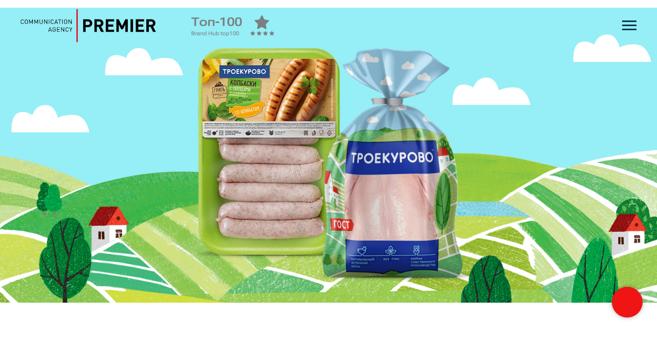

--- FILE ---
content_type: text/html; charset=UTF-8
request_url: https://ak-premier.ru/photo_design
body_size: 19463
content:
<!DOCTYPE html> <html> <head> <meta charset="utf-8" /> <meta http-equiv="Content-Type" content="text/html; charset=utf-8" /> <meta name="viewport" content="width=device-width, initial-scale=1.0" /> <meta name="yandex-verification" content="a0d0901e54be6429" /> <!--metatextblock--> <title>Фото продукции </title> <meta name="description" content="для ТМ «Троекурово»" /> <meta name="keywords" content="дизайн упаковки, концепция упаковки, дизайн этикетки, групповая упаковка, 3D-моделирование, дизайн упаковки цена, заказать дизайн упаковки, концепт упаковки, идея упаковки продукта, необычный дизайн упаковки, стильная упаковка, ритейл" /> <meta property="og:url" content="https://ak-premier.ru/photo_design" /> <meta property="og:title" content="Фото продукции " /> <meta property="og:description" content="для ТМ «Троекурово»" /> <meta property="og:type" content="website" /> <meta property="og:image" content="https://static.tildacdn.com/tild3432-6432-4333-a634-386433663233/Troekurovo_Header_16.png" /> <link rel="canonical" href="https://ak-premier.ru/photo_design"> <!--/metatextblock--> <meta name="format-detection" content="telephone=no" /> <meta http-equiv="x-dns-prefetch-control" content="on"> <link rel="dns-prefetch" href="https://ws.tildacdn.com"> <link rel="dns-prefetch" href="https://static.tildacdn.com"> <link rel="dns-prefetch" href="https://fonts.tildacdn.com"> <link rel="shortcut icon" href="https://static.tildacdn.com/tild6635-3439-4835-b231-323433643661/Premier_F.ico" type="image/x-icon" /> <link rel="apple-touch-icon" href="https://static.tildacdn.com/tild3537-6663-4363-a338-633736343066/Premier.png"> <link rel="apple-touch-icon" sizes="76x76" href="https://static.tildacdn.com/tild3537-6663-4363-a338-633736343066/Premier.png"> <link rel="apple-touch-icon" sizes="152x152" href="https://static.tildacdn.com/tild3537-6663-4363-a338-633736343066/Premier.png"> <link rel="apple-touch-startup-image" href="https://static.tildacdn.com/tild3537-6663-4363-a338-633736343066/Premier.png"> <meta name="msapplication-TileColor" content="#000000"> <meta name="msapplication-TileImage" content="https://static.tildacdn.com/tild6161-6635-4839-a265-666161313564/Premier_.png"> <!-- Assets --> <script src="https://neo.tildacdn.com/js/tilda-fallback-1.0.min.js" async charset="utf-8"></script> <link rel="stylesheet" href="https://static.tildacdn.com/css/tilda-grid-3.0.min.css" type="text/css" media="all" onerror="this.loaderr='y';"/> <link rel="stylesheet" href="https://static.tildacdn.com/ws/project1047467/tilda-blocks-page28383158.min.css?t=1769514474" type="text/css" media="all" onerror="this.loaderr='y';" /> <link rel="stylesheet" href="https://static.tildacdn.com/css/tilda-animation-2.0.min.css" type="text/css" media="all" onerror="this.loaderr='y';" /> <link rel="stylesheet" href="https://static.tildacdn.com/css/tilda-cover-1.0.min.css" type="text/css" media="all" onerror="this.loaderr='y';" /> <link rel="stylesheet" href="https://static.tildacdn.com/css/tilda-t410-beforeafter-1.0.min.css" type="text/css" media="all" onerror="this.loaderr='y';" /> <link rel="stylesheet" href="https://static.tildacdn.com/css/tilda-slds-1.4.min.css" type="text/css" media="print" onload="this.media='all';" onerror="this.loaderr='y';" /> <noscript><link rel="stylesheet" href="https://static.tildacdn.com/css/tilda-slds-1.4.min.css" type="text/css" media="all" /></noscript> <link rel="stylesheet" href="https://static.tildacdn.com/css/tilda-menusub-1.0.min.css" type="text/css" media="print" onload="this.media='all';" onerror="this.loaderr='y';" /> <noscript><link rel="stylesheet" href="https://static.tildacdn.com/css/tilda-menusub-1.0.min.css" type="text/css" media="all" /></noscript> <link rel="stylesheet" href="https://static.tildacdn.com/css/tilda-menu-widgeticons-1.0.min.css" type="text/css" media="all" onerror="this.loaderr='y';" /> <link rel="stylesheet" href="https://static.tildacdn.com/css/tilda-forms-1.0.min.css" type="text/css" media="all" onerror="this.loaderr='y';" /> <script type="text/javascript">TildaFonts=["2485","2488","2491","2494"];</script> <script type="text/javascript" src="https://static.tildacdn.com/js/tilda-fonts.min.js" charset="utf-8" onerror="this.loaderr='y';"></script> <script nomodule src="https://static.tildacdn.com/js/tilda-polyfill-1.0.min.js" charset="utf-8"></script> <script type="text/javascript">function t_onReady(func) {if(document.readyState!='loading') {func();} else {document.addEventListener('DOMContentLoaded',func);}}
function t_onFuncLoad(funcName,okFunc,time) {if(typeof window[funcName]==='function') {okFunc();} else {setTimeout(function() {t_onFuncLoad(funcName,okFunc,time);},(time||100));}}function t_throttle(fn,threshhold,scope) {return function() {fn.apply(scope||this,arguments);};}</script> <script src="https://static.tildacdn.com/js/jquery-1.10.2.min.js" charset="utf-8" onerror="this.loaderr='y';"></script> <script src="https://static.tildacdn.com/js/tilda-scripts-3.0.min.js" charset="utf-8" defer onerror="this.loaderr='y';"></script> <script src="https://static.tildacdn.com/ws/project1047467/tilda-blocks-page28383158.min.js?t=1769514474" charset="utf-8" async onerror="this.loaderr='y';"></script> <script src="https://static.tildacdn.com/js/tilda-animation-2.0.min.js" charset="utf-8" async onerror="this.loaderr='y';"></script> <script src="https://static.tildacdn.com/js/tilda-cover-1.0.min.js" charset="utf-8" async onerror="this.loaderr='y';"></script> <script src="https://static.tildacdn.com/js/tilda-t410-beforeafter-1.0.min.js" charset="utf-8" async onerror="this.loaderr='y';"></script> <script src="https://static.tildacdn.com/js/tilda-slds-1.4.min.js" charset="utf-8" async onerror="this.loaderr='y';"></script> <script src="https://static.tildacdn.com/js/hammer.min.js" charset="utf-8" async onerror="this.loaderr='y';"></script> <script src="https://static.tildacdn.com/js/tilda-video-1.0.min.js" charset="utf-8" async onerror="this.loaderr='y';"></script> <script src="https://static.tildacdn.com/js/tilda-menusub-1.0.min.js" charset="utf-8" async onerror="this.loaderr='y';"></script> <script src="https://static.tildacdn.com/js/tilda-menu-widgeticons-1.0.min.js" charset="utf-8" async onerror="this.loaderr='y';"></script> <script src="https://static.tildacdn.com/js/tilda-forms-1.0.min.js" charset="utf-8" async onerror="this.loaderr='y';"></script> <script src="https://static.tildacdn.com/js/tilda-events-1.0.min.js" charset="utf-8" async onerror="this.loaderr='y';"></script> <!-- nominify begin --><!-- Global site tag (gtag.js) - Google Analytics --> <script async src="https://www.googletagmanager.com/gtag/js?id=UA-176426513-1"></script> <script>
  window.dataLayer = window.dataLayer || [];
  function gtag(){dataLayer.push(arguments);}
  gtag('js', new Date());

  gtag('config', 'UA-176426513-1');
</script> <!-- Yandex.Metrika counter --> <script type="text/javascript" >
   (function(m,e,t,r,i,k,a){m[i]=m[i]||function(){(m[i].a=m[i].a||[]).push(arguments)};
   m[i].l=1*new Date();k=e.createElement(t),a=e.getElementsByTagName(t)[0],k.async=1,k.src=r,a.parentNode.insertBefore(k,a)})
   (window, document, "script", "https://mc.yandex.ru/metrika/tag.js", "ym");

   ym(67086823, "init", {
        clickmap:true,
        trackLinks:true,
        accurateTrackBounce:true,
        webvisor:true
   });
</script> <noscript><div><img src="https://mc.yandex.ru/watch/67086823" style="position:absolute; left:-9999px;" alt="" /></div></noscript> <!-- /Yandex.Metrika counter --> <script type="text/javascript">!function(){var t=document.createElement("script");t.type="text/javascript",t.async=!0,t.src='https://vk.com/js/api/openapi.js?169',t.onload=function(){VK.Retargeting.Init("VK-RTRG-1337697-1l6n7"),VK.Retargeting.Hit()},document.head.appendChild(t)}();</script><noscript><img src="https://vk.com/rtrg?p=VK-RTRG-1337697-1l6n7" style="position:fixed; left:-999px;" alt=""/></noscript><!-- nominify end --><script type="text/javascript">window.dataLayer=window.dataLayer||[];</script> <!-- Facebook Pixel Code --> <script type="text/javascript" data-tilda-cookie-type="advertising">!function(f,b,e,v,n,t,s)
{if(f.fbq)return;n=f.fbq=function(){n.callMethod?n.callMethod.apply(n,arguments):n.queue.push(arguments)};if(!f._fbq)f._fbq=n;n.push=n;n.loaded=!0;n.version='2.0';n.agent='pltilda';n.queue=[];t=b.createElement(e);t.async=!0;t.src=v;s=b.getElementsByTagName(e)[0];s.parentNode.insertBefore(t,s)}(window,document,'script','https://connect.facebook.net/en_US/fbevents.js');fbq('init','268335434175661');fbq('track','PageView');</script> <!-- End Facebook Pixel Code --> <!-- VK Pixel Code --> <script type="text/javascript" data-tilda-cookie-type="advertising">!function(){var t=document.createElement("script");t.type="text/javascript",t.async=!0,t.src="https://vk.com/js/api/openapi.js?161",t.onload=function(){VK.Retargeting.Init("VK-RTRG-1337697-1l6n7"),VK.Retargeting.Hit()},document.head.appendChild(t)}();</script> <!-- End VK Pixel Code --> <script type="text/javascript">(function() {if((/bot|google|yandex|baidu|bing|msn|duckduckbot|teoma|slurp|crawler|spider|robot|crawling|facebook/i.test(navigator.userAgent))===false&&typeof(sessionStorage)!='undefined'&&sessionStorage.getItem('visited')!=='y'&&document.visibilityState){var style=document.createElement('style');style.type='text/css';style.innerHTML='@media screen and (min-width: 980px) {.t-records {opacity: 0;}.t-records_animated {-webkit-transition: opacity ease-in-out .2s;-moz-transition: opacity ease-in-out .2s;-o-transition: opacity ease-in-out .2s;transition: opacity ease-in-out .2s;}.t-records.t-records_visible {opacity: 1;}}';document.getElementsByTagName('head')[0].appendChild(style);function t_setvisRecs(){var alr=document.querySelectorAll('.t-records');Array.prototype.forEach.call(alr,function(el) {el.classList.add("t-records_animated");});setTimeout(function() {Array.prototype.forEach.call(alr,function(el) {el.classList.add("t-records_visible");});sessionStorage.setItem("visited","y");},400);}
document.addEventListener('DOMContentLoaded',t_setvisRecs);}})();</script></head> <body class="t-body" style="margin:0;"> <!--allrecords--> <div id="allrecords" class="t-records" data-hook="blocks-collection-content-node" data-tilda-project-id="1047467" data-tilda-page-id="28383158" data-tilda-page-alias="photo_design" data-tilda-formskey="01d073e4b4f2a556b06f3aae1c0e56cd" data-tilda-stat-scroll="yes" data-tilda-root-zone="com" data-tilda-project-headcode="yes" data-tilda-project-country="RU"> <!--header--> <header id="t-header" class="t-records" data-hook="blocks-collection-content-node" data-tilda-project-id="1047467" data-tilda-page-id="4503243" data-tilda-formskey="01d073e4b4f2a556b06f3aae1c0e56cd" data-tilda-stat-scroll="yes" data-tilda-root-zone="com" data-tilda-project-headcode="yes" data-tilda-project-country="RU"> <div id="rec1192044081" class="r t-rec t-rec_pb_15 t-screenmin-640px" style="padding-bottom:15px; " data-animationappear="off" data-record-type="327" data-screen-min="640px"> <!-- T282 --> <div id="nav1192044081marker"></div> <div id="nav1192044081" class="t282 " data-menu="yes" data-appearoffset=""> <div class="t282__container t282__closed t282__positionfixed" style=""> <div class="t282__container__bg" style="background-color: rgba(255,255,255,1);" data-bgcolor-hex="#ffffff" data-bgcolor-rgba="rgba(255,255,255,1)" data-navmarker="nav1192044081marker" data-appearoffset="" data-bgopacity="1" data-bgcolor-rgba-afterscroll="rgba(255,255,255,1)" data-bgopacity2="1" data-menushadow="" data-menushadow-css=""></div> <div class="t282__container__bg_opened" style="background-color:#ffffff;"></div> <div class="t282__menu__content "> <div class="t282__logo__container" style="min-height:100px;"> <div class="t282__logo__content"> <a class="t282__logo" href="/"> <img class="t282__logo__img"
src="https://static.tildacdn.com/tild6232-6264-4230-a634-663634356630/_Logo_.png"
style="height: 80px;"
imgfield="img"
alt=""> </a> </div> </div> <button type="button"
class="t-menuburger t-menuburger_first "
aria-label="Навигационное меню"
aria-expanded="false"> <span style="background-color:#00374b;"></span> <span style="background-color:#00374b;"></span> <span style="background-color:#00374b;"></span> <span style="background-color:#00374b;"></span> </button> <script>function t_menuburger_init(recid) {var rec=document.querySelector('#rec' + recid);if(!rec) return;var burger=rec.querySelector('.t-menuburger');if(!burger) return;var isSecondStyle=burger.classList.contains('t-menuburger_second');if(isSecondStyle&&!window.isMobile&&!('ontouchend' in document)) {burger.addEventListener('mouseenter',function() {if(burger.classList.contains('t-menuburger-opened')) return;burger.classList.remove('t-menuburger-unhovered');burger.classList.add('t-menuburger-hovered');});burger.addEventListener('mouseleave',function() {if(burger.classList.contains('t-menuburger-opened')) return;burger.classList.remove('t-menuburger-hovered');burger.classList.add('t-menuburger-unhovered');setTimeout(function() {burger.classList.remove('t-menuburger-unhovered');},300);});}
burger.addEventListener('click',function() {if(!burger.closest('.tmenu-mobile')&&!burger.closest('.t450__burger_container')&&!burger.closest('.t466__container')&&!burger.closest('.t204__burger')&&!burger.closest('.t199__js__menu-toggler')) {burger.classList.toggle('t-menuburger-opened');burger.classList.remove('t-menuburger-unhovered');}});var menu=rec.querySelector('[data-menu="yes"]');if(!menu) return;var menuLinks=menu.querySelectorAll('.t-menu__link-item');var submenuClassList=['t978__menu-link_hook','t978__tm-link','t966__tm-link','t794__tm-link','t-menusub__target-link'];Array.prototype.forEach.call(menuLinks,function(link) {link.addEventListener('click',function() {var isSubmenuHook=submenuClassList.some(function(submenuClass) {return link.classList.contains(submenuClass);});if(isSubmenuHook) return;burger.classList.remove('t-menuburger-opened');});});menu.addEventListener('clickedAnchorInTooltipMenu',function() {burger.classList.remove('t-menuburger-opened');});}
t_onReady(function() {t_onFuncLoad('t_menuburger_init',function(){t_menuburger_init('1192044081');});});</script> <style>.t-menuburger{position:relative;flex-shrink:0;width:28px;height:20px;padding:0;border:none;background-color:transparent;outline:none;-webkit-transform:rotate(0deg);transform:rotate(0deg);transition:transform .5s ease-in-out;cursor:pointer;z-index:999;}.t-menuburger span{display:block;position:absolute;width:100%;opacity:1;left:0;-webkit-transform:rotate(0deg);transform:rotate(0deg);transition:.25s ease-in-out;height:3px;background-color:#000;}.t-menuburger span:nth-child(1){top:0px;}.t-menuburger span:nth-child(2),.t-menuburger span:nth-child(3){top:8px;}.t-menuburger span:nth-child(4){top:16px;}.t-menuburger__big{width:42px;height:32px;}.t-menuburger__big span{height:5px;}.t-menuburger__big span:nth-child(2),.t-menuburger__big span:nth-child(3){top:13px;}.t-menuburger__big span:nth-child(4){top:26px;}.t-menuburger__small{width:22px;height:14px;}.t-menuburger__small span{height:2px;}.t-menuburger__small span:nth-child(2),.t-menuburger__small span:nth-child(3){top:6px;}.t-menuburger__small span:nth-child(4){top:12px;}.t-menuburger-opened span:nth-child(1){top:8px;width:0%;left:50%;}.t-menuburger-opened span:nth-child(2){-webkit-transform:rotate(45deg);transform:rotate(45deg);}.t-menuburger-opened span:nth-child(3){-webkit-transform:rotate(-45deg);transform:rotate(-45deg);}.t-menuburger-opened span:nth-child(4){top:8px;width:0%;left:50%;}.t-menuburger-opened.t-menuburger__big span:nth-child(1){top:6px;}.t-menuburger-opened.t-menuburger__big span:nth-child(4){top:18px;}.t-menuburger-opened.t-menuburger__small span:nth-child(1),.t-menuburger-opened.t-menuburger__small span:nth-child(4){top:6px;}@media (hover),(min-width:0\0){.t-menuburger_first:hover span:nth-child(1){transform:translateY(1px);}.t-menuburger_first:hover span:nth-child(4){transform:translateY(-1px);}.t-menuburger_first.t-menuburger__big:hover span:nth-child(1){transform:translateY(3px);}.t-menuburger_first.t-menuburger__big:hover span:nth-child(4){transform:translateY(-3px);}}.t-menuburger_second span:nth-child(2),.t-menuburger_second span:nth-child(3){width:80%;left:20%;right:0;}@media (hover),(min-width:0\0){.t-menuburger_second.t-menuburger-hovered span:nth-child(2),.t-menuburger_second.t-menuburger-hovered span:nth-child(3){animation:t-menuburger-anim 0.3s ease-out normal forwards;}.t-menuburger_second.t-menuburger-unhovered span:nth-child(2),.t-menuburger_second.t-menuburger-unhovered span:nth-child(3){animation:t-menuburger-anim2 0.3s ease-out normal forwards;}}.t-menuburger_second.t-menuburger-opened span:nth-child(2),.t-menuburger_second.t-menuburger-opened span:nth-child(3){left:0;right:0;width:100%!important;}.t-menuburger_third span:nth-child(4){width:70%;left:unset;right:0;}@media (hover),(min-width:0\0){.t-menuburger_third:not(.t-menuburger-opened):hover span:nth-child(4){width:100%;}}.t-menuburger_third.t-menuburger-opened span:nth-child(4){width:0!important;right:50%;}.t-menuburger_fourth{height:12px;}.t-menuburger_fourth.t-menuburger__small{height:8px;}.t-menuburger_fourth.t-menuburger__big{height:18px;}.t-menuburger_fourth span:nth-child(2),.t-menuburger_fourth span:nth-child(3){top:4px;opacity:0;}.t-menuburger_fourth span:nth-child(4){top:8px;}.t-menuburger_fourth.t-menuburger__small span:nth-child(2),.t-menuburger_fourth.t-menuburger__small span:nth-child(3){top:3px;}.t-menuburger_fourth.t-menuburger__small span:nth-child(4){top:6px;}.t-menuburger_fourth.t-menuburger__small span:nth-child(2),.t-menuburger_fourth.t-menuburger__small span:nth-child(3){top:3px;}.t-menuburger_fourth.t-menuburger__small span:nth-child(4){top:6px;}.t-menuburger_fourth.t-menuburger__big span:nth-child(2),.t-menuburger_fourth.t-menuburger__big span:nth-child(3){top:6px;}.t-menuburger_fourth.t-menuburger__big span:nth-child(4){top:12px;}@media (hover),(min-width:0\0){.t-menuburger_fourth:not(.t-menuburger-opened):hover span:nth-child(1){transform:translateY(1px);}.t-menuburger_fourth:not(.t-menuburger-opened):hover span:nth-child(4){transform:translateY(-1px);}.t-menuburger_fourth.t-menuburger__big:not(.t-menuburger-opened):hover span:nth-child(1){transform:translateY(3px);}.t-menuburger_fourth.t-menuburger__big:not(.t-menuburger-opened):hover span:nth-child(4){transform:translateY(-3px);}}.t-menuburger_fourth.t-menuburger-opened span:nth-child(1),.t-menuburger_fourth.t-menuburger-opened span:nth-child(4){top:4px;}.t-menuburger_fourth.t-menuburger-opened span:nth-child(2),.t-menuburger_fourth.t-menuburger-opened span:nth-child(3){opacity:1;}@keyframes t-menuburger-anim{0%{width:80%;left:20%;right:0;}50%{width:100%;left:0;right:0;}100%{width:80%;left:0;right:20%;}}@keyframes t-menuburger-anim2{0%{width:80%;left:0;}50%{width:100%;right:0;left:0;}100%{width:80%;left:20%;right:0;}}</style> </div> </div> <div class="t282__menu__container t282__closed"> <div class="t282__menu__wrapper" style="background-color:#ffffff;"> <div class="t282__menu"> <nav> <ul role="list" class="t282__menu__items t-menu__list"> <li class="t282__menu__item"> <a class="t282__menu__link t-heading t-heading_md t-menu__link-item"
href="/" data-menu-submenu-hook="">
Главная
</a> </li> <li class="t282__menu__item"> <a class="t282__menu__link t-heading t-heading_md t-menu__link-item t282__menu__link_submenu"
href=""
aria-expanded="false" role="button" data-menu-submenu-hook="link_sub2_1192044081">
Брендинг
</a> <div class="t-menusub" data-submenu-hook="link_sub2_1192044081" data-submenu-margin="15px" data-add-submenu-arrow=""> <div class="t-menusub__menu"> <div class="t-menusub__content"> <ul role="list" class="t-menusub__list"> <li class="t-menusub__list-item t-name t-name_xs"> <a class="t-menusub__link-item t-name t-name_xs"
href="/design" data-menu-item-number="2">корпоративный</a> </li> <li class="t-menusub__list-item t-name t-name_xs"> <a class="t-menusub__link-item t-name t-name_xs"
href="/packaging" data-menu-item-number="2">потребительский</a> </li> </ul> </div> </div> </div> </li> <li class="t282__menu__item"> <a class="t282__menu__link t-heading t-heading_md t-menu__link-item"
href="/gifts" data-menu-submenu-hook="">
Подарки
</a> </li> <li class="t282__menu__item"> <a class="t282__menu__link t-heading t-heading_md t-menu__link-item"
href="/events" data-menu-submenu-hook="">
Мероприятия
</a> </li> <li class="t282__menu__item"> <a class="t282__menu__link t-heading t-heading_md t-menu__link-item"
href="/research" data-menu-submenu-hook="">
Статьи
</a> </li> <li class="t282__menu__item"> <a class="t282__menu__link t-heading t-heading_md t-menu__link-item"
href="/about" data-menu-submenu-hook="">
Команда
</a> </li> <li class="t282__menu__item"> <a class="t282__menu__link t-heading t-heading_md t-menu__link-item"
href="/contacts" data-menu-submenu-hook="">
Контакты
</a> </li> </ul> </nav> <div class="t-sociallinks"> <ul role="list" class="t-sociallinks__wrapper" aria-label="Соц. сети"> <!-- new soclinks --><li class="t-sociallinks__item t-sociallinks__item_vk"><a href="https://vk.com/ak_premier" target="_blank" rel="nofollow" aria-label="vk" style="width: 30px; height: 30px;"><svg class="t-sociallinks__svg" role="presentation" width=30px height=30px viewBox="0 0 100 100" fill="none"
xmlns="http://www.w3.org/2000/svg"> <path fill-rule="evenodd" clip-rule="evenodd"
d="M50 100c27.614 0 50-22.386 50-50S77.614 0 50 0 0 22.386 0 50s22.386 50 50 50ZM25 34c.406 19.488 10.15 31.2 27.233 31.2h.968V54.05c6.278.625 11.024 5.216 12.93 11.15H75c-2.436-8.87-8.838-13.773-12.836-15.647C66.162 47.242 71.783 41.62 73.126 34h-8.058c-1.749 6.184-6.932 11.805-11.867 12.336V34h-8.057v21.611C40.147 54.362 33.838 48.304 33.556 34H25Z"
fill="#00374b" /> </svg></a></li>&nbsp;<li class="t-sociallinks__item t-sociallinks__item_telegram"><a href="https://t.me/ak_premier" target="_blank" rel="nofollow" aria-label="telegram" style="width: 30px; height: 30px;"><svg class="t-sociallinks__svg" role="presentation" width=30px height=30px viewBox="0 0 100 100" fill="none"
xmlns="http://www.w3.org/2000/svg"> <path fill-rule="evenodd" clip-rule="evenodd"
d="M50 100c27.614 0 50-22.386 50-50S77.614 0 50 0 0 22.386 0 50s22.386 50 50 50Zm21.977-68.056c.386-4.38-4.24-2.576-4.24-2.576-3.415 1.414-6.937 2.85-10.497 4.302-11.04 4.503-22.444 9.155-32.159 13.734-5.268 1.932-2.184 3.864-2.184 3.864l8.351 2.577c3.855 1.16 5.91-.129 5.91-.129l17.988-12.238c6.424-4.38 4.882-.773 3.34.773l-13.49 12.882c-2.056 1.804-1.028 3.35-.129 4.123 2.55 2.249 8.82 6.364 11.557 8.16.712.467 1.185.778 1.292.858.642.515 4.111 2.834 6.424 2.319 2.313-.516 2.57-3.479 2.57-3.479l3.083-20.226c.462-3.511.993-6.886 1.417-9.582.4-2.546.705-4.485.767-5.362Z"
fill="#00374b" /> </svg></a></li><!-- /new soclinks --> </ul> </div> <div class="t282__lang"> <a class="t-descr t-descr_xxs" style="" href="http://ak-premier.ru/eng">En</a> &nbsp;&nbsp;<a class="t-descr t-descr_xxs" style="" href="http://ak-premier.ru">Ru</a> </div> </div> </div> </div> <div class="t282__overlay t282__closed"></div> </div> <script>t_onReady(function() {var wrapperBlock=document.querySelector('#rec1192044081 .t282');if(!wrapperBlock) return;t_onFuncLoad('t282_showMenu',function() {t282_showMenu('1192044081');});t_onFuncLoad('t282_changeSize',function() {t282_changeSize('1192044081');});t_onFuncLoad('t_menuWidgets__init',function() {t_menuWidgets__init('1192044081');});t_onFuncLoad('t282_highlight',function() {t282_highlight();});});t_onFuncLoad('t282_changeSize',function() {window.addEventListener('resize',t_throttle(function() {t282_changeSize('1192044081');}));});t_onReady(function() {var wrapperBlock=document.querySelector('#rec1192044081 .t282');if(!wrapperBlock) return;t_onFuncLoad('t282_changeBgOpacityMenu',function() {t282_changeBgOpacityMenu('1192044081');window.addEventListener('scroll',t_throttle(function() {t282_changeBgOpacityMenu('1192044081');}));});});</script> <style>#rec1192044081 .t-menu__link-item{-webkit-transition:color 0.3s ease-in-out,opacity 0.3s ease-in-out;transition:color 0.3s ease-in-out,opacity 0.3s ease-in-out;}#rec1192044081 .t-menu__link-item:not(.t-active):not(.tooltipstered):hover{color:#f01414 !important;}#rec1192044081 .t-menu__link-item:not(.t-active):not(.tooltipstered):focus-visible{color:#f01414 !important;}@supports (overflow:-webkit-marquee) and (justify-content:inherit){#rec1192044081 .t-menu__link-item,#rec1192044081 .t-menu__link-item.t-active{opacity:1 !important;}}</style> <style>#rec1192044081{--menusub-text-color:#00374b;--menusub-bg:#fff;--menusub-shadow:none;--menusub-radius:0;--menusub-border:none;--menusub-width:150px;--menusub-transition:0.3s ease-in-out;}@media screen and (max-width:980px){#rec1192044081 .t-menusub__menu .t-menusub__link-item,#rec1192044081 .t-menusub__menu .t-menusub__innermenu-link{color:var(--menusub-text-color) !important;}#rec1192044081 .t-menusub__menu .t-menusub__link-item.t-active{color:var(--menusub-text-color) !important;}#rec1192044081 .t-menusub__menu .t-menusub__list-item:has(.t-active){background-color:var(--menusub-hover-bg);}}@media screen and (max-width:980px){#rec1192044081 .t-menusub__menu-wrapper{background-color:var(--menusub-bg) !important;border-radius:var(--menusub-radius) !important;border:var(--menusub-border) !important;box-shadow:var(--menusub-shadow) !important;overflow:auto;max-width:var(--mobile-max-width);}#rec1192044081 .t-menusub__menu-wrapper .t-menusub__content{background-color:transparent !important;border:none !important;box-shadow:none !important;border-radius:0 !important;margin-top:0 !important;}}</style> <script>t_onReady(function() {setTimeout(function(){t_onFuncLoad('t_menusub_init',function() {t_menusub_init('1192044081');});},500);});</script> <style> #rec1192044081 .t282__logo{font-size:18px;color:#000000;font-weight:500;text-transform:uppercase;letter-spacing:2px;}</style> <style> #rec1192044081 .t282__logo__content .t-title{font-size:18px;color:#000000;font-weight:500;text-transform:uppercase;letter-spacing:2px;}#rec1192044081 a.t282__menu__link{font-size:24px;color:#00374b;font-weight:600;}#rec1192044081 .t282__descr{font-size:20px;color:#000000;text-transform:uppercase;}#rec1192044081 .t282__lang a{font-size:20px;color:#000000;text-transform:uppercase;}</style> </div> <div id="rec1672030051" class="r t-rec t-rec_pb_15 t-screenmax-640px" style="padding-bottom:15px; " data-animationappear="off" data-record-type="327" data-screen-max="640px"> <!-- T282 --> <div id="nav1672030051marker"></div> <div id="nav1672030051" class="t282 " data-menu="yes" data-appearoffset=""> <div class="t282__container t282__closed t282__positionfixed" style=""> <div class="t282__container__bg" style="background-color: rgba(255,255,255,1);" data-bgcolor-hex="#ffffff" data-bgcolor-rgba="rgba(255,255,255,1)" data-navmarker="nav1672030051marker" data-appearoffset="" data-bgopacity="1" data-bgcolor-rgba-afterscroll="rgba(255,255,255,1)" data-bgopacity2="1" data-menushadow="" data-menushadow-css=""></div> <div class="t282__container__bg_opened" style="background-color:#ffffff;"></div> <div class="t282__menu__content "> <div class="t282__logo__container" style="min-height:120px;"> <div class="t282__logo__content"> <a class="t282__logo" href="/"> <img class="t282__logo__img"
src="https://static.tildacdn.com/tild3861-6539-4538-b162-373335663738/_Logo_m.png"
style="height: 110px;"
imgfield="img"
alt=""> </a> </div> </div> <button type="button"
class="t-menuburger t-menuburger_first "
aria-label="Навигационное меню"
aria-expanded="false"> <span style="background-color:#00374b;"></span> <span style="background-color:#00374b;"></span> <span style="background-color:#00374b;"></span> <span style="background-color:#00374b;"></span> </button> <script>function t_menuburger_init(recid) {var rec=document.querySelector('#rec' + recid);if(!rec) return;var burger=rec.querySelector('.t-menuburger');if(!burger) return;var isSecondStyle=burger.classList.contains('t-menuburger_second');if(isSecondStyle&&!window.isMobile&&!('ontouchend' in document)) {burger.addEventListener('mouseenter',function() {if(burger.classList.contains('t-menuburger-opened')) return;burger.classList.remove('t-menuburger-unhovered');burger.classList.add('t-menuburger-hovered');});burger.addEventListener('mouseleave',function() {if(burger.classList.contains('t-menuburger-opened')) return;burger.classList.remove('t-menuburger-hovered');burger.classList.add('t-menuburger-unhovered');setTimeout(function() {burger.classList.remove('t-menuburger-unhovered');},300);});}
burger.addEventListener('click',function() {if(!burger.closest('.tmenu-mobile')&&!burger.closest('.t450__burger_container')&&!burger.closest('.t466__container')&&!burger.closest('.t204__burger')&&!burger.closest('.t199__js__menu-toggler')) {burger.classList.toggle('t-menuburger-opened');burger.classList.remove('t-menuburger-unhovered');}});var menu=rec.querySelector('[data-menu="yes"]');if(!menu) return;var menuLinks=menu.querySelectorAll('.t-menu__link-item');var submenuClassList=['t978__menu-link_hook','t978__tm-link','t966__tm-link','t794__tm-link','t-menusub__target-link'];Array.prototype.forEach.call(menuLinks,function(link) {link.addEventListener('click',function() {var isSubmenuHook=submenuClassList.some(function(submenuClass) {return link.classList.contains(submenuClass);});if(isSubmenuHook) return;burger.classList.remove('t-menuburger-opened');});});menu.addEventListener('clickedAnchorInTooltipMenu',function() {burger.classList.remove('t-menuburger-opened');});}
t_onReady(function() {t_onFuncLoad('t_menuburger_init',function(){t_menuburger_init('1672030051');});});</script> <style>.t-menuburger{position:relative;flex-shrink:0;width:28px;height:20px;padding:0;border:none;background-color:transparent;outline:none;-webkit-transform:rotate(0deg);transform:rotate(0deg);transition:transform .5s ease-in-out;cursor:pointer;z-index:999;}.t-menuburger span{display:block;position:absolute;width:100%;opacity:1;left:0;-webkit-transform:rotate(0deg);transform:rotate(0deg);transition:.25s ease-in-out;height:3px;background-color:#000;}.t-menuburger span:nth-child(1){top:0px;}.t-menuburger span:nth-child(2),.t-menuburger span:nth-child(3){top:8px;}.t-menuburger span:nth-child(4){top:16px;}.t-menuburger__big{width:42px;height:32px;}.t-menuburger__big span{height:5px;}.t-menuburger__big span:nth-child(2),.t-menuburger__big span:nth-child(3){top:13px;}.t-menuburger__big span:nth-child(4){top:26px;}.t-menuburger__small{width:22px;height:14px;}.t-menuburger__small span{height:2px;}.t-menuburger__small span:nth-child(2),.t-menuburger__small span:nth-child(3){top:6px;}.t-menuburger__small span:nth-child(4){top:12px;}.t-menuburger-opened span:nth-child(1){top:8px;width:0%;left:50%;}.t-menuburger-opened span:nth-child(2){-webkit-transform:rotate(45deg);transform:rotate(45deg);}.t-menuburger-opened span:nth-child(3){-webkit-transform:rotate(-45deg);transform:rotate(-45deg);}.t-menuburger-opened span:nth-child(4){top:8px;width:0%;left:50%;}.t-menuburger-opened.t-menuburger__big span:nth-child(1){top:6px;}.t-menuburger-opened.t-menuburger__big span:nth-child(4){top:18px;}.t-menuburger-opened.t-menuburger__small span:nth-child(1),.t-menuburger-opened.t-menuburger__small span:nth-child(4){top:6px;}@media (hover),(min-width:0\0){.t-menuburger_first:hover span:nth-child(1){transform:translateY(1px);}.t-menuburger_first:hover span:nth-child(4){transform:translateY(-1px);}.t-menuburger_first.t-menuburger__big:hover span:nth-child(1){transform:translateY(3px);}.t-menuburger_first.t-menuburger__big:hover span:nth-child(4){transform:translateY(-3px);}}.t-menuburger_second span:nth-child(2),.t-menuburger_second span:nth-child(3){width:80%;left:20%;right:0;}@media (hover),(min-width:0\0){.t-menuburger_second.t-menuburger-hovered span:nth-child(2),.t-menuburger_second.t-menuburger-hovered span:nth-child(3){animation:t-menuburger-anim 0.3s ease-out normal forwards;}.t-menuburger_second.t-menuburger-unhovered span:nth-child(2),.t-menuburger_second.t-menuburger-unhovered span:nth-child(3){animation:t-menuburger-anim2 0.3s ease-out normal forwards;}}.t-menuburger_second.t-menuburger-opened span:nth-child(2),.t-menuburger_second.t-menuburger-opened span:nth-child(3){left:0;right:0;width:100%!important;}.t-menuburger_third span:nth-child(4){width:70%;left:unset;right:0;}@media (hover),(min-width:0\0){.t-menuburger_third:not(.t-menuburger-opened):hover span:nth-child(4){width:100%;}}.t-menuburger_third.t-menuburger-opened span:nth-child(4){width:0!important;right:50%;}.t-menuburger_fourth{height:12px;}.t-menuburger_fourth.t-menuburger__small{height:8px;}.t-menuburger_fourth.t-menuburger__big{height:18px;}.t-menuburger_fourth span:nth-child(2),.t-menuburger_fourth span:nth-child(3){top:4px;opacity:0;}.t-menuburger_fourth span:nth-child(4){top:8px;}.t-menuburger_fourth.t-menuburger__small span:nth-child(2),.t-menuburger_fourth.t-menuburger__small span:nth-child(3){top:3px;}.t-menuburger_fourth.t-menuburger__small span:nth-child(4){top:6px;}.t-menuburger_fourth.t-menuburger__small span:nth-child(2),.t-menuburger_fourth.t-menuburger__small span:nth-child(3){top:3px;}.t-menuburger_fourth.t-menuburger__small span:nth-child(4){top:6px;}.t-menuburger_fourth.t-menuburger__big span:nth-child(2),.t-menuburger_fourth.t-menuburger__big span:nth-child(3){top:6px;}.t-menuburger_fourth.t-menuburger__big span:nth-child(4){top:12px;}@media (hover),(min-width:0\0){.t-menuburger_fourth:not(.t-menuburger-opened):hover span:nth-child(1){transform:translateY(1px);}.t-menuburger_fourth:not(.t-menuburger-opened):hover span:nth-child(4){transform:translateY(-1px);}.t-menuburger_fourth.t-menuburger__big:not(.t-menuburger-opened):hover span:nth-child(1){transform:translateY(3px);}.t-menuburger_fourth.t-menuburger__big:not(.t-menuburger-opened):hover span:nth-child(4){transform:translateY(-3px);}}.t-menuburger_fourth.t-menuburger-opened span:nth-child(1),.t-menuburger_fourth.t-menuburger-opened span:nth-child(4){top:4px;}.t-menuburger_fourth.t-menuburger-opened span:nth-child(2),.t-menuburger_fourth.t-menuburger-opened span:nth-child(3){opacity:1;}@keyframes t-menuburger-anim{0%{width:80%;left:20%;right:0;}50%{width:100%;left:0;right:0;}100%{width:80%;left:0;right:20%;}}@keyframes t-menuburger-anim2{0%{width:80%;left:0;}50%{width:100%;right:0;left:0;}100%{width:80%;left:20%;right:0;}}</style> </div> </div> <div class="t282__menu__container t282__closed"> <div class="t282__menu__wrapper" style="background-color:#ffffff;"> <div class="t282__menu"> <nav> <ul role="list" class="t282__menu__items t-menu__list"> <li class="t282__menu__item"> <a class="t282__menu__link t-heading t-heading_md t-menu__link-item"
href="/" data-menu-submenu-hook="">
Главная
</a> </li> <li class="t282__menu__item"> <a class="t282__menu__link t-heading t-heading_md t-menu__link-item t282__menu__link_submenu"
href=""
aria-expanded="false" role="button" data-menu-submenu-hook="link_sub2_1672030051">
Брендинг
</a> <div class="t-menusub" data-submenu-hook="link_sub2_1672030051" data-submenu-margin="15px" data-add-submenu-arrow=""> <div class="t-menusub__menu"> <div class="t-menusub__content"> <ul role="list" class="t-menusub__list"> <li class="t-menusub__list-item t-name t-name_xs"> <a class="t-menusub__link-item t-name t-name_xs"
href="/design" data-menu-item-number="2">корпоративный</a> </li> <li class="t-menusub__list-item t-name t-name_xs"> <a class="t-menusub__link-item t-name t-name_xs"
href="/packaging" data-menu-item-number="2">потребительский</a> </li> </ul> </div> </div> </div> </li> <li class="t282__menu__item"> <a class="t282__menu__link t-heading t-heading_md t-menu__link-item"
href="/gifts" data-menu-submenu-hook="">
Подарки
</a> </li> <li class="t282__menu__item"> <a class="t282__menu__link t-heading t-heading_md t-menu__link-item"
href="/events" data-menu-submenu-hook="">
Мероприятия
</a> </li> <li class="t282__menu__item"> <a class="t282__menu__link t-heading t-heading_md t-menu__link-item"
href="/research" data-menu-submenu-hook="">
Статьи
</a> </li> <li class="t282__menu__item"> <a class="t282__menu__link t-heading t-heading_md t-menu__link-item"
href="/about" data-menu-submenu-hook="">
Команда
</a> </li> <li class="t282__menu__item"> <a class="t282__menu__link t-heading t-heading_md t-menu__link-item"
href="/contacts" data-menu-submenu-hook="">
Контакты
</a> </li> </ul> </nav> <div class="t-sociallinks"> <ul role="list" class="t-sociallinks__wrapper" aria-label="Соц. сети"> <!-- new soclinks --><li class="t-sociallinks__item t-sociallinks__item_vk"><a href="https://vk.com/ak_premier" target="_blank" rel="nofollow" aria-label="vk" style="width: 30px; height: 30px;"><svg class="t-sociallinks__svg" role="presentation" width=30px height=30px viewBox="0 0 100 100" fill="none"
xmlns="http://www.w3.org/2000/svg"> <path fill-rule="evenodd" clip-rule="evenodd"
d="M50 100c27.614 0 50-22.386 50-50S77.614 0 50 0 0 22.386 0 50s22.386 50 50 50ZM25 34c.406 19.488 10.15 31.2 27.233 31.2h.968V54.05c6.278.625 11.024 5.216 12.93 11.15H75c-2.436-8.87-8.838-13.773-12.836-15.647C66.162 47.242 71.783 41.62 73.126 34h-8.058c-1.749 6.184-6.932 11.805-11.867 12.336V34h-8.057v21.611C40.147 54.362 33.838 48.304 33.556 34H25Z"
fill="#00374b" /> </svg></a></li>&nbsp;<li class="t-sociallinks__item t-sociallinks__item_telegram"><a href="https://t.me/ak_premier" target="_blank" rel="nofollow" aria-label="telegram" style="width: 30px; height: 30px;"><svg class="t-sociallinks__svg" role="presentation" width=30px height=30px viewBox="0 0 100 100" fill="none"
xmlns="http://www.w3.org/2000/svg"> <path fill-rule="evenodd" clip-rule="evenodd"
d="M50 100c27.614 0 50-22.386 50-50S77.614 0 50 0 0 22.386 0 50s22.386 50 50 50Zm21.977-68.056c.386-4.38-4.24-2.576-4.24-2.576-3.415 1.414-6.937 2.85-10.497 4.302-11.04 4.503-22.444 9.155-32.159 13.734-5.268 1.932-2.184 3.864-2.184 3.864l8.351 2.577c3.855 1.16 5.91-.129 5.91-.129l17.988-12.238c6.424-4.38 4.882-.773 3.34.773l-13.49 12.882c-2.056 1.804-1.028 3.35-.129 4.123 2.55 2.249 8.82 6.364 11.557 8.16.712.467 1.185.778 1.292.858.642.515 4.111 2.834 6.424 2.319 2.313-.516 2.57-3.479 2.57-3.479l3.083-20.226c.462-3.511.993-6.886 1.417-9.582.4-2.546.705-4.485.767-5.362Z"
fill="#00374b" /> </svg></a></li><!-- /new soclinks --> </ul> </div> <div class="t282__lang"> <a class="t-descr t-descr_xxs" style="" href="http://ak-premier.ru/eng">En</a> &nbsp;&nbsp;<a class="t-descr t-descr_xxs" style="" href="http://ak-premier.ru">Ru</a> </div> </div> </div> </div> <div class="t282__overlay t282__closed"></div> </div> <script>t_onReady(function() {var wrapperBlock=document.querySelector('#rec1672030051 .t282');if(!wrapperBlock) return;t_onFuncLoad('t282_showMenu',function() {t282_showMenu('1672030051');});t_onFuncLoad('t282_changeSize',function() {t282_changeSize('1672030051');});t_onFuncLoad('t_menuWidgets__init',function() {t_menuWidgets__init('1672030051');});t_onFuncLoad('t282_highlight',function() {t282_highlight();});});t_onFuncLoad('t282_changeSize',function() {window.addEventListener('resize',t_throttle(function() {t282_changeSize('1672030051');}));});t_onReady(function() {var wrapperBlock=document.querySelector('#rec1672030051 .t282');if(!wrapperBlock) return;t_onFuncLoad('t282_changeBgOpacityMenu',function() {t282_changeBgOpacityMenu('1672030051');window.addEventListener('scroll',t_throttle(function() {t282_changeBgOpacityMenu('1672030051');}));});});</script> <style>#rec1672030051 .t-menu__link-item{-webkit-transition:color 0.3s ease-in-out,opacity 0.3s ease-in-out;transition:color 0.3s ease-in-out,opacity 0.3s ease-in-out;}#rec1672030051 .t-menu__link-item:not(.t-active):not(.tooltipstered):hover{color:#f01414 !important;}#rec1672030051 .t-menu__link-item:not(.t-active):not(.tooltipstered):focus-visible{color:#f01414 !important;}@supports (overflow:-webkit-marquee) and (justify-content:inherit){#rec1672030051 .t-menu__link-item,#rec1672030051 .t-menu__link-item.t-active{opacity:1 !important;}}</style> <style>#rec1672030051{--menusub-text-color:#00374b;--menusub-bg:#fff;--menusub-shadow:none;--menusub-radius:0;--menusub-border:none;--menusub-width:150px;--menusub-transition:0.3s ease-in-out;}@media screen and (max-width:980px){#rec1672030051 .t-menusub__menu .t-menusub__link-item,#rec1672030051 .t-menusub__menu .t-menusub__innermenu-link{color:var(--menusub-text-color) !important;}#rec1672030051 .t-menusub__menu .t-menusub__link-item.t-active{color:var(--menusub-text-color) !important;}#rec1672030051 .t-menusub__menu .t-menusub__list-item:has(.t-active){background-color:var(--menusub-hover-bg);}}@media screen and (max-width:980px){#rec1672030051 .t-menusub__menu-wrapper{background-color:var(--menusub-bg) !important;border-radius:var(--menusub-radius) !important;border:var(--menusub-border) !important;box-shadow:var(--menusub-shadow) !important;overflow:auto;max-width:var(--mobile-max-width);}#rec1672030051 .t-menusub__menu-wrapper .t-menusub__content{background-color:transparent !important;border:none !important;box-shadow:none !important;border-radius:0 !important;margin-top:0 !important;}}</style> <script>t_onReady(function() {setTimeout(function(){t_onFuncLoad('t_menusub_init',function() {t_menusub_init('1672030051');});},500);});</script> <style> #rec1672030051 .t282__logo{font-size:18px;color:#000000;font-weight:500;text-transform:uppercase;letter-spacing:2px;}</style> <style> #rec1672030051 .t282__logo__content .t-title{font-size:18px;color:#000000;font-weight:500;text-transform:uppercase;letter-spacing:2px;}#rec1672030051 a.t282__menu__link{font-size:24px;color:#00374b;font-weight:600;}#rec1672030051 .t282__descr{font-size:20px;color:#000000;text-transform:uppercase;}#rec1672030051 .t282__lang a{font-size:20px;color:#000000;text-transform:uppercase;}</style> </div> <div id="rec83316193" class="r t-rec t-rec_pt_0 t-rec_pb_0 t-screenmin-480px" style="padding-top:0px;padding-bottom:0px; " data-animationappear="off" data-record-type="708" data-screen-min="480px"> <!-- T708 --> <div class="t708 t708_pos_right-mobile"> <div class="t708__btn" style="bottom:100px;right:28px;left:initial;"> <div class="t708__btn_wrapper " style="background:#f01414;"> <div class="t708__bgimg t-bgimg" bgimgfield="img" data-original="https://static.tildacdn.com/tild6566-6437-4337-b930-326435666262/Untitled-1.svg" style="background-image: url('https://static.tildacdn.com/tild6566-6437-4337-b930-326435666262/Untitled-1.svg');"></div> <svg role="presentation" class="t708__icon-close" width="16px" height="16px" viewBox="0 0 23 23" version="1.1" xmlns="http://www.w3.org/2000/svg" xmlns:xlink="http://www.w3.org/1999/xlink"> <g stroke="none" stroke-width="1" fill="#000" fill-rule="evenodd"> <rect transform="translate(11.313708, 11.313708) rotate(-45.000000) translate(-11.313708, -11.313708) " x="10.3137085" y="-3.6862915" width="2" height="30"></rect> <rect transform="translate(11.313708, 11.313708) rotate(-315.000000) translate(-11.313708, -11.313708) " x="10.3137085" y="-3.6862915" width="2" height="30"></rect> </g> </svg> </div> </div> <div class="t708__popup"> <div class="t708__popup-container" style="bottom:175px;right:28px;left:initial;"> <div class="t708__mobile-top-panel"> <div class="t708__mobile-top-panel_wrapper"> <svg role="presentation" class="t708__mobile-icon-close" width="16px" height="16px" viewBox="0 0 23 23" version="1.1" xmlns="http://www.w3.org/2000/svg" xmlns:xlink="http://www.w3.org/1999/xlink"> <desc>Close</desc> <g stroke="none" stroke-width="1" fill="#fff" fill-rule="evenodd"> <rect transform="translate(11.313708, 11.313708) rotate(-45.000000) translate(-11.313708, -11.313708) " x="10.3137085" y="-3.6862915" width="2" height="30"></rect> <rect transform="translate(11.313708, 11.313708) rotate(-315.000000) translate(-11.313708, -11.313708) " x="10.3137085" y="-3.6862915" width="2" height="30"></rect> </g> </svg> </div> </div> <div class="t708__wrapper"> <div class="t708__title t-name t-name_xl">Есть вопрос?<br />Напишите нам!</div> <form
id="form83316193" name='form83316193' role="form" action='' method='POST' data-formactiontype="2" data-inputbox=".t-input-group" 
class="t-form js-form-proccess t-form_inputs-total_4 " data-success-callback="t708_onSuccess"> <input type="hidden" name="formservices[]" value="671032d54e5198f504f9753a0ae0f69f" class="js-formaction-services"> <input type="hidden" name="formservices[]" value="bb15bd9ad4cc104119956d0dfeb9073f" class="js-formaction-services"> <!-- @classes t-title t-text t-btn --> <div class="js-successbox t-form__successbox t-text t-text_md"
aria-live="polite"
style="display:none;" data-success-message="Спасибо! Мы ответим вам в ближайшее время"></div> <div
class="t-form__inputsbox
"> <div
class=" t-input-group t-input-group_em " data-input-lid="1496138365001" data-field-type="em" data-field-name="Email"> <div class="t-input-block "> <input
type="email"
autocomplete="email"
name="Email"
id="input_1496138365001"
class="t-input js-tilda-rule"
value=""
placeholder="E-mail" data-tilda-req="1" aria-required="true" data-tilda-rule="email"
aria-describedby="error_1496138365001"
style="color:#000000;border:1px solid #d6d6d6;"> </div> <div class="t-input-error" aria-live="polite" id="error_1496138365001"></div> </div> <div
class=" t-input-group t-input-group_ph " data-input-lid="1669373515747" data-field-async="true" data-field-type="ph" data-field-name="Phone"> <div class="t-input-block "> <input
type="tel"
autocomplete="tel"
name="Phone"
id="input_1669373515747" data-phonemask-init="no" data-phonemask-id="83316193" data-phonemask-lid="1669373515747" data-phonemask-maskcountry="RU" class="t-input js-phonemask-input js-tilda-rule"
value=""
placeholder="+1(000)000-0000" data-tilda-req="1" aria-required="true" aria-describedby="error_1669373515747"
style="color:#000000;border:1px solid #d6d6d6;"> <script type="text/javascript">t_onReady(function() {t_onFuncLoad('t_loadJsFile',function() {t_loadJsFile('https://static.tildacdn.com/js/tilda-phone-mask-1.1.min.js',function() {t_onFuncLoad('t_form_phonemask_load',function() {var phoneMasks=document.querySelectorAll('#rec83316193 [data-phonemask-lid="1669373515747"]');t_form_phonemask_load(phoneMasks);});})})});</script> </div> <div class="t-input-error" aria-live="polite" id="error_1669373515747"></div> </div> <div
class=" t-input-group t-input-group_nm " data-input-lid="1496139355554" data-field-type="nm" data-field-name="Name"> <div class="t-input-block "> <input
type="text"
autocomplete="name"
name="Name"
id="input_1496139355554"
class="t-input js-tilda-rule"
value=""
placeholder="Имя" data-tilda-rule="name"
aria-describedby="error_1496139355554"
style="color:#000000;border:1px solid #d6d6d6;"> </div> <div class="t-input-error" aria-live="polite" id="error_1496139355554"></div> </div> <div
class=" t-input-group t-input-group_ta " data-input-lid="1496139362535" data-field-type="ta" data-field-name="Textarea"> <div class="t-input-block "> <textarea
name="Textarea"
id="input_1496139362535"
class="t-input js-tilda-rule"
placeholder="Ваш вопрос" data-tilda-req="1" aria-required="true" aria-describedby="error_1496139362535"
style="color:#000000;border:1px solid #d6d6d6;height:136px;"
rows="4"></textarea> </div> <div class="t-input-error" aria-live="polite" id="error_1496139362535"></div> </div> <div class="t-form__errorbox-middle"> <!--noindex--> <div
class="js-errorbox-all t-form__errorbox-wrapper"
style="display:none;" data-nosnippet
tabindex="-1"
aria-label="Ошибки при заполнении формы"> <ul
role="list"
class="t-form__errorbox-text t-text t-text_md"> <li class="t-form__errorbox-item js-rule-error js-rule-error-all"></li> <li class="t-form__errorbox-item js-rule-error js-rule-error-req"></li> <li class="t-form__errorbox-item js-rule-error js-rule-error-email"></li> <li class="t-form__errorbox-item js-rule-error js-rule-error-name"></li> <li class="t-form__errorbox-item js-rule-error js-rule-error-phone"></li> <li class="t-form__errorbox-item js-rule-error js-rule-error-minlength"></li> <li class="t-form__errorbox-item js-rule-error js-rule-error-string"></li> </ul> </div> <!--/noindex--> </div> <div class="t-form__submit"> <button
class="t-submit t-btnflex t-btnflex_type_submit t-btnflex_md"
type="submit"><span class="t-btnflex__text">Отправить</span> <style>#rec83316193 .t-btnflex.t-btnflex_type_submit {background-color:#f01414;--border-width:0px;border-style:none !important;box-shadow:none !important;text-transform:uppercase;transition-duration:0.2s;transition-property:background-color,color,border-color,box-shadow,opacity,transform,gap;transition-timing-function:ease-in-out;}</style></button> </div> </div> <div class="t-form__errorbox-bottom"> <!--noindex--> <div
class="js-errorbox-all t-form__errorbox-wrapper"
style="display:none;" data-nosnippet
tabindex="-1"
aria-label="Ошибки при заполнении формы"> <ul
role="list"
class="t-form__errorbox-text t-text t-text_md"> <li class="t-form__errorbox-item js-rule-error js-rule-error-all"></li> <li class="t-form__errorbox-item js-rule-error js-rule-error-req"></li> <li class="t-form__errorbox-item js-rule-error js-rule-error-email"></li> <li class="t-form__errorbox-item js-rule-error js-rule-error-name"></li> <li class="t-form__errorbox-item js-rule-error js-rule-error-phone"></li> <li class="t-form__errorbox-item js-rule-error js-rule-error-minlength"></li> <li class="t-form__errorbox-item js-rule-error js-rule-error-string"></li> </ul> </div> <!--/noindex--> </div> </form> <style>#rec83316193 input::-webkit-input-placeholder {color:#000000;opacity:0.5;}#rec83316193 input::-moz-placeholder{color:#000000;opacity:0.5;}#rec83316193 input:-moz-placeholder {color:#000000;opacity:0.5;}#rec83316193 input:-ms-input-placeholder{color:#000000;opacity:0.5;}#rec83316193 textarea::-webkit-input-placeholder {color:#000000;opacity:0.5;}#rec83316193 textarea::-moz-placeholder{color:#000000;opacity:0.5;}#rec83316193 textarea:-moz-placeholder {color:#000000;opacity:0.5;}#rec83316193 textarea:-ms-input-placeholder{color:#000000;opacity:0.5;}</style> <div class="t708__additional-info"><div class="t708__bottom-text t-text t-text_xs">Нажимая кнопку «Отправить», я даю <a href="/privacy" target="_blank">согласие на обработку персональных данных</a></div></div> </div> </div> </div> </div> <style>@media screen and (max-width:960px){#rec83316193 .t708 .t708__btn{bottom:15px !important;right:15px !important;left:initial !important;}}#rec83316193 .t708 .t708__bgimg{margin:10px !important;}</style> <script>t_onReady(function(){t_onFuncLoad('t708_initPopup',function(){t708_initPopup('83316193');});});</script> </div> <div id="rec204969885" class="r t-rec" style=" " data-animationappear="off" data-record-type="217"> <!-- t190 --> <div class="t190"> <button type="button"
class="t190__button t190__button_circle"
aria-label="Вернуться к началу страницы"> <svg role="presentation" xmlns="http://www.w3.org/2000/svg" xmlns:xlink="http://www.w3.org/1999/xlink" x="0px" y="0px"
width="50px" height="50px" viewBox="0 0 48 48" enable-background="new 0 0 48 48" xml:space="preserve"> <path style="fill:#dedede;" d="M47.875,24c0,13.186-10.689,23.875-23.875,23.875S0.125,37.186,0.125,24S10.814,0.125,24,0.125
S47.875,10.814,47.875,24z M25.503,16.881l6.994,7.049c0.583,0.588,1.532,0.592,2.121,0.008c0.588-0.583,0.592-1.533,0.008-2.122
l-9.562-9.637c-0.281-0.283-0.664-0.443-1.063-0.443c0,0,0,0-0.001,0c-0.399,0-0.782,0.159-1.063,0.442l-9.591,9.637
c-0.584,0.587-0.583,1.537,0.005,2.121c0.292,0.292,0.675,0.437,1.058,0.437c0.385,0,0.77-0.147,1.063-0.442L22.5,16.87v19.163
c0,0.828,0.671,1.5,1.5,1.5s1.5-0.672,1.5-1.5L25.503,16.881z"/> </svg> </button> </div> <style>#rec204969885 .t190{right:30px;left:unset;bottom:30px;}</style> <script>t_onReady(function() {var rec=document.querySelector('#rec204969885');if(!rec) return;var wrapperBlock=rec.querySelector('.t190');if(!wrapperBlock) return;wrapperBlock.style.display='none';window.addEventListener('scroll',t_throttle(function() {if(window.pageYOffset>window.innerHeight) {if(wrapperBlock.style.display==='none') wrapperBlock.style.display='block';} else {if(wrapperBlock.style.display==='block') wrapperBlock.style.display='none';}}));t_onFuncLoad('t190_init',function() {t190_init(204969885);});});</script> </div> </header> <!--/header--> <div id="rec458600028" class="r t-rec" style=" " data-animationappear="off" data-record-type="160"> <!-- T148 --> <!-- cover --> <div class="t-cover" id="recorddiv458600028"bgimgfield="img"style="height:80vh;background-image: none;"> <div class="t-cover__carrier" id="coverCarry458600028"data-content-cover-id="458600028"data-content-cover-bg="https://static.tildacdn.com/tild3065-3363-4362-a366-636463616534/Troekurovo_Header_16.png"data-display-changed="true"data-content-cover-height="80vh"data-content-cover-parallax="fixed"data-content-use-image-for-mobile-cover=""style="background-image:url('https://static.tildacdn.com/tild3065-3363-4362-a366-636463616534/Troekurovo_Header_16.png');height:80vh; "itemscope itemtype="http://schema.org/ImageObject"><meta itemprop="image" content="https://static.tildacdn.com/tild3065-3363-4362-a366-636463616534/Troekurovo_Header_16.png"></div> <div class="t-cover__filter" style="height:80vh;background-image: linear-gradient(to bottom, rgba(0,0,0,0), rgba(0,0,0,0));"></div> <div class="t148"> <div class="t-container_100"> <div class="t-cover__wrapper t-valign_bottom" style="height:80vh;"> </div> </div> </div> </div> </div> <div id="rec458600029" class="r t-rec t-rec_pt_90 t-rec_pb_30" style="padding-top:90px;padding-bottom:30px; " data-record-type="60"> <!-- T050 --> <div class="t050"> <div class="t-container t-align_center"> <div class="t-col t-col_10 t-prefix_1"> <div class="t050__uptitle t-uptitle t-uptitle_sm" field="subtitle"><br /><strong></strong></div> <h1 class="t050__title t-title t-title_xxl t-animate" data-animate-style="fadeinup" data-animate-group="yes" field="title">Снимите это немедленно!<strong></strong></h1> <div class="t050__descr t-descr t-descr_xxl" field="descr">Фотосессия и&nbsp;технический дизайн для&nbsp;ТМ «Троекурово»</div> </div> </div> </div> <style> #rec458600029 .t050__uptitle{text-transform:uppercase;}</style> </div> <div id="rec458600030" class="r t-rec t-rec_pt_30 t-rec_pb_30" style="padding-top:30px;padding-bottom:30px; " data-animationappear="off" data-record-type="664"> <!-- T664 --> <div class="t664"> <ul role="list" class="t664__container t-container"> <li class="t664__col t-col t-col_10 t-prefix_1"> <div class="t664__wrapper t-animate" data-animate-style="fadeinup" data-animate-chain="yes" style=" border: 1px solid #ffffff;" itemscope itemtype="http://schema.org/Question"> <div class="t664__question"> <div class="t664__question-name t-text t-text_sm" field="li_title__1567400206520" style="" itemprop="name"><div style="font-size:20px;color:#6f6d75;" data-customstyle="yes"><strong>Задача</strong></div></div> <div class="t664__question-text t-text t-text_sm" field="li_text__1567400206520" itemprop="text"><div style="font-size:20px;" data-customstyle="yes">Провести фотосессию продукции бренда «Троекурово» для&nbsp;использования в&nbsp;различных целях.</div></div> </div> <div class="t664__answer" itemprop="acceptedAnswer" itemscope itemtype="http://schema.org/Answer"> <div class="t664__answer-name t-text t-text_sm" field="li_title2__1567400206520" style="" itemprop="name"><div style="font-size:20px;color:#6f6d75;" data-customstyle="yes"><strong>Решение</strong></div></div> <div class="t664__question-text t-text t-text_sm" field="li_text2__1567400206520" style="" itemprop="text"><div style="font-size:20px;" data-customstyle="yes">Фото продукции широко используется для&nbsp;POS-материалов и&nbsp;интернет-каталогов, представляя товар и&nbsp;создавая единое восприятие бренда. В&nbsp;зависимости от&nbsp;задачи производители проводят фотосессии разной степени сложности.<br /> Так, для «ПРОДО Птицефабрика Пермская» мы&nbsp;вновь провели съёмку продукции бренда «Троекурово». Фотографии требовались «технические»: в&nbsp;определенных ракурсах, но&nbsp;без фудстайлинга и&nbsp;композиционной сборки. <br /><br /> Чтобы сохранить «свежий» вид сырых продуктов, нужно фотографировать очень быстро. При съёмке фотограф производил лишь минимальные манипуляции с&nbsp;продуктом: где-то «приглаживал», где-то придавал форму. А&nbsp;затем последовала огромная техническая работа по&nbsp;обработке изображений: ретушь, цветокоррекция, монтаж.</div></div> </div> </div> </li> </ul> </div> </div> <div id="rec458601092" class="r t-rec t-rec_pt_0 t-rec_pb_15" style="padding-top:0px;padding-bottom:15px; " data-animationappear="off" data-record-type="410"> <!-- t410 --> <div class="t410"> <div class="t-container"> <div class="t410__col t-col t-col_4 t-prefix_4"> <div class="t410__wrapper" data-beforeafter-imgurl-first="https://static.tildacdn.com/tild3662-3464-4565-a435-316336373865/photo.jpg" data-beforeafter-imgurl-second="https://static.tildacdn.com/tild6332-3430-4765-b136-313030623236/photo.jpg"> <div id="t410-beforeafter__458601092"></div> </div> </div> </div> </div> <script>t_onReady(function() {t_onFuncLoad('t410_init',function() {t410_init('458601092');});});</script> <style>#rec458601092 .t410 .t-beforeafter__controller{background-color:#ffffff;}#rec458601092 .t410 .t-beforeafter__control{background-color:#ffffff;}#rec458601092 .t410 .t-beforeafter__arrow_right{border-color:transparent transparent transparent #ffffff;}#rec458601092 .t410 .t-beforeafter__arrow_left{border-color:transparent #ffffff transparent transparent;}</style> </div> <div id="rec458600905" class="r t-rec t-rec_pt_30 t-rec_pb_30" style="padding-top:30px;padding-bottom:30px; " data-record-type="61"> <!-- T051 --> <div class="t051"> <div class="t-container"> <div class="t-col t-col_10 t-prefix_1"> <div class="t051__text t-text t-text_md t-animate" data-animate-style="fadeinup" field="text"><div style="font-size:20px;text-align:left;" data-customstyle="yes">Профессиональные приёмы технического дизайна позволили придать снимкам товарный вид&nbsp;— так, что даже сырые продукты смотрятся привлекательно.<br /><br /></div></div> </div> </div> </div> </div> <div id="rec458600033" class="r t-rec t-rec_pt_0 t-rec_pb_0" style="padding-top:0px;padding-bottom:0px; " data-animationappear="off" data-record-type="670"> <!-- T670 --> <div class="t670"> <div class="t-slds" style="visibility: hidden;"> <div class="t-container t-slds__main"> <ul class="t-slds__arrow_container t-slds__arrow_container-outside"> <li class="t-slds__arrow_wrapper t-slds__arrow_wrapper-left" data-slide-direction="left"> <button
type="button"
class="t-slds__arrow t-slds__arrow-left t-slds__arrow-withbg"
aria-controls="carousel_458600033"
aria-disabled="false"
aria-label="Предыдущий слайд"
style="width: 40px; height: 40px;background-color: rgba(232,232,232,1);"> <div class="t-slds__arrow_body t-slds__arrow_body-left" style="width: 9px;"> <svg role="presentation" focusable="false" style="display: block" viewBox="0 0 9.3 17" xmlns="http://www.w3.org/2000/svg" xmlns:xlink="http://www.w3.org/1999/xlink"> <polyline
fill="none"
stroke="#000000"
stroke-linejoin="butt"
stroke-linecap="butt"
stroke-width="1"
points="0.5,0.5 8.5,8.5 0.5,16.5"
/> </svg> </div> </button> </li> <li class="t-slds__arrow_wrapper t-slds__arrow_wrapper-right" data-slide-direction="right"> <button
type="button"
class="t-slds__arrow t-slds__arrow-right t-slds__arrow-withbg"
aria-controls="carousel_458600033"
aria-disabled="false"
aria-label="Следующий слайд"
style="width: 40px; height: 40px;background-color: rgba(232,232,232,1);"> <div class="t-slds__arrow_body t-slds__arrow_body-right" style="width: 9px;"> <svg role="presentation" focusable="false" style="display: block" viewBox="0 0 9.3 17" xmlns="http://www.w3.org/2000/svg" xmlns:xlink="http://www.w3.org/1999/xlink"> <polyline
fill="none"
stroke="#000000"
stroke-linejoin="butt"
stroke-linecap="butt"
stroke-width="1"
points="0.5,0.5 8.5,8.5 0.5,16.5"
/> </svg> </div> </button> </li> </ul> <div class="t-slds__container t-width t-width_10 t-margin_auto"> <div class="t-slds__items-wrapper t-slds__witharrows t-slds_animated-none"
id="carousel_458600033" data-slider-transition="300" data-slider-with-cycle="true" data-slider-correct-height="true" data-auto-correct-mobile-width="false" data-slider-arrows-nearpic="yes" 
aria-roledescription="carousel"
aria-live="off"> <div class="t-slds__item t-slds__item_active" data-slide-index="1"
role="group"
aria-roledescription="slide"
aria-hidden="false"
aria-label="1 из 4"> <div class="t-width t-width_10 t-margin_auto" itemscope itemtype="http://schema.org/ImageObject"> <div class="t-slds__wrapper t-align_center"> <meta itemprop="image" content="https://static.tildacdn.com/tild3431-6132-4261-b366-643666326332/Troekurovo_Body_1200.png"> <div class="t670__imgwrapper" bgimgfield="gi_img__0"> <div class="t-slds__bgimg t-bgimg" data-original="https://static.tildacdn.com/tild3431-6132-4261-b366-643666326332/Troekurovo_Body_1200.png"
style="background-image: url('https://static.tildacdn.com/tild3431-6132-4261-b366-643666326332/Troekurovo_Body_1200.png');"> </div> <div class="t670__separator" data-slider-image-width="960" data-slider-image-height="700px"></div> </div> </div> </div> </div> <div class="t-slds__item" data-slide-index="2"
role="group"
aria-roledescription="slide"
aria-hidden="false"
aria-label="2 из 4"> <div class="t-width t-width_10 t-margin_auto" itemscope itemtype="http://schema.org/ImageObject"> <div class="t-slds__wrapper t-align_center"> <meta itemprop="image" content="https://static.tildacdn.com/tild3337-3566-4233-b732-356263313335/Troekurovo_Body_1200.png"> <div class="t670__imgwrapper" bgimgfield="gi_img__1"> <div class="t-slds__bgimg t-bgimg" data-original="https://static.tildacdn.com/tild3337-3566-4233-b732-356263313335/Troekurovo_Body_1200.png"
style="background-image: url('https://static.tildacdn.com/tild3337-3566-4233-b732-356263313335/Troekurovo_Body_1200.png');"> </div> <div class="t670__separator" data-slider-image-width="960" data-slider-image-height="700px"></div> </div> </div> </div> </div> <div class="t-slds__item" data-slide-index="3"
role="group"
aria-roledescription="slide"
aria-hidden="false"
aria-label="3 из 4"> <div class="t-width t-width_10 t-margin_auto" itemscope itemtype="http://schema.org/ImageObject"> <div class="t-slds__wrapper t-align_center"> <meta itemprop="image" content="https://static.tildacdn.com/tild6537-3763-4663-a331-306530666462/Troekurovo_Body_1200.png"> <div class="t670__imgwrapper" bgimgfield="gi_img__2"> <div class="t-slds__bgimg t-bgimg" data-original="https://static.tildacdn.com/tild6537-3763-4663-a331-306530666462/Troekurovo_Body_1200.png"
style="background-image: url('https://static.tildacdn.com/tild6537-3763-4663-a331-306530666462/Troekurovo_Body_1200.png');"> </div> <div class="t670__separator" data-slider-image-width="960" data-slider-image-height="700px"></div> </div> </div> </div> </div> <div class="t-slds__item" data-slide-index="4"
role="group"
aria-roledescription="slide"
aria-hidden="false"
aria-label="4 из 4"> <div class="t-width t-width_10 t-margin_auto" itemscope itemtype="http://schema.org/ImageObject"> <div class="t-slds__wrapper t-align_center"> <meta itemprop="image" content="https://static.tildacdn.com/tild3565-3536-4438-a364-396466333732/Troekurovo_Body_1200.png"> <div class="t670__imgwrapper" bgimgfield="gi_img__3"> <div class="t-slds__bgimg t-bgimg" data-original="https://static.tildacdn.com/tild3565-3536-4438-a364-396466333732/Troekurovo_Body_1200.png"
style="background-image: url('https://static.tildacdn.com/tild3565-3536-4438-a364-396466333732/Troekurovo_Body_1200.png');"> </div> <div class="t670__separator" data-slider-image-width="960" data-slider-image-height="700px"></div> </div> </div> </div> </div> </div> </div> <ul class="t-slds__bullet_wrapper"> <li class="t-slds__bullet t-slds__bullet_active" data-slide-bullet-for="1"> <button
type="button"
class="t-slds__bullet_body"
aria-label="Перейти к слайду 1"
style="background-color: #c7c7c7;"
aria-current="true"></button> </li> <li class="t-slds__bullet " data-slide-bullet-for="2"> <button
type="button"
class="t-slds__bullet_body"
aria-label="Перейти к слайду 2"
style="background-color: #c7c7c7;"></button> </li> <li class="t-slds__bullet " data-slide-bullet-for="3"> <button
type="button"
class="t-slds__bullet_body"
aria-label="Перейти к слайду 3"
style="background-color: #c7c7c7;"></button> </li> <li class="t-slds__bullet " data-slide-bullet-for="4"> <button
type="button"
class="t-slds__bullet_body"
aria-label="Перейти к слайду 4"
style="background-color: #c7c7c7;"></button> </li> </ul> <div class="t-slds__caption__container"> </div> </div> </div> </div> <script>t_onReady(function() {t_onFuncLoad('t670_init',function() {t670_init('458600033',false);});});</script> <style>#rec458600033 .t-slds__bullet_active .t-slds__bullet_body{background-color:#222 !important;}#rec458600033 .t-slds__bullet:hover .t-slds__bullet_body{background-color:#222 !important;}</style> </div> <div id="rec458600034" class="r t-rec t-rec_pt_30 t-rec_pb_90" style="padding-top:30px;padding-bottom:90px; " data-record-type="61"> <!-- T051 --> <div class="t051"> <div class="t-container"> <div class="t-col t-col_10 t-prefix_1"> <div class="t051__text t-text t-text_md t-animate" data-animate-style="fadeinup" field="text"><div style="font-size:20px;" data-customstyle="yes"> Координатор проекта: Ольга Бразгина <br />Фотограф: Вадим Пономарев<br />Дизайнеры: Вадим Пономарев, Елена Головчанская</div></div> </div> </div> </div> </div> <div id="rec458600035" class="r t-rec t-rec_pt_60 t-rec_pb_0" style="padding-top:60px;padding-bottom:0px;background-color:#f7f7f7; " data-record-type="795" data-bg-color="#f7f7f7"> <!-- T795 --> <div class="t795"> <div class="t-container t-align_center"> <div class="t-col t-col_10 t-prefix_1"> <div class="t795__title t-title t-title_xs t-margin_auto" field="title">Другие кейсы</div> </div> </div> </div> </div> <div id="rec204972601" class="r t-rec t-rec_pt_0 t-rec_pb_90" style="padding-top:0px;padding-bottom:90px;background-color:#f7f7f7; " data-animationappear="off" data-record-type="121" data-alias-record-type="404" data-bg-color="#f7f7f7"> <!-- T404 --> <!-- t-align_left --> <div class="t404" data-show-count="12"> <div class="t-container"> <div class="t404__col t-col t-col_6 t-align_left "> <a class="t404__link" href="/takf_vb"> <div class="t404__imgbox"> <div class="t404__img t-bgimg" data-original="https://static.tildacdn.com/tild6431-3766-4636-b537-303964303631/Name_project_Header_.jpg" style="background-image: url('https://static.tildacdn.com/tild6431-3766-4636-b537-303964303631/Name_project_Header_.jpg');"></div> <div class="t404__separator"></div> </div> <div class="t404__textwrapper "> <div class="t404__title t-heading t-heading_xs">Продолжение легенды</div> <div class="t404__descr t-descr t-descr_xs">Серия баннеров для продуктов ТМ «Тамбовский волк»</div> </div> </a> </div> <div class="t404__col t-col t-col_6 t-align_left "> <a class="t404__link" href="/vemol_cat"> <div class="t404__imgbox"> <div class="t404__img t-bgimg" data-original="https://static.tildacdn.com/tild3632-6362-4632-b731-366564376138/Name_project_Header_.jpg" style="background-image: url('https://static.tildacdn.com/tild3632-6362-4632-b731-366564376138/Name_project_Header_.jpg');"></div> <div class="t404__separator"></div> </div> <div class="t404__textwrapper "> <div class="t404__title t-heading t-heading_xs">Яркий каталог</div> <div class="t404__descr t-descr t-descr_xs">молочной продукции</div> </div> </a> </div> </div><div class="t-container"> <div class="t404__col t-col t-col_6 t-align_left "> <a class="t404__link" href="/ppl_25"> <div class="t404__imgbox"> <div class="t404__img t-bgimg" data-original="https://static.tildacdn.com/tild3161-3465-4635-b235-623330303262/-__1680x900.jpg" style="background-image: url('https://static.tildacdn.com/tild3161-3465-4635-b235-623330303262/-__1680x900.jpg');"></div> <div class="t404__separator"></div> </div> <div class="t404__textwrapper "> <div class="t404__title t-heading t-heading_xs">Сласти 2.0</div> <div class="t404__descr t-descr t-descr_xs">Редизайн упаковки «Пермских познавательных леденцов»</div> </div> </a> </div> <div class="t404__col t-col t-col_6 t-align_left "> <a class="t404__link" href="/bg_2025"> <div class="t404__imgbox"> <div class="t404__img t-bgimg" data-original="https://static.tildacdn.com/tild3461-3935-4430-b762-373864396361/Name_project_Header_.png" style="background-image: url('https://static.tildacdn.com/tild3461-3935-4430-b762-373864396361/Name_project_Header_.png');"></div> <div class="t404__separator"></div> </div> <div class="t404__textwrapper "> <div class="t404__title t-heading t-heading_xs">40 лет вкусной истории</div> <div class="t404__descr t-descr t-descr_xs">Редизайн упаковки «Белый город»</div> </div> </a> </div> </div><div class="t-container"> <div class="t404__col t-col t-col_6 t-align_left "> <a class="t404__link" href="/santal_new"> <div class="t404__imgbox"> <div class="t404__img t-bgimg" data-original="https://static.tildacdn.com/tild3461-6463-4232-a565-636361376330/Name_project_Header_.png" style="background-image: url('https://static.tildacdn.com/tild3461-6463-4232-a565-636361376330/Name_project_Header_.png');"></div> <div class="t404__separator"></div> </div> <div class="t404__textwrapper "> <div class="t404__title t-heading t-heading_xs">Редизайн со вкусом солнца</div> <div class="t404__descr t-descr t-descr_xs">Соки и напитки Santal</div> </div> </a> </div> <div class="t404__col t-col t-col_6 t-align_left "> <a class="t404__link" href="/t_wolf"> <div class="t404__imgbox"> <div class="t404__img t-bgimg" data-original="https://static.tildacdn.com/tild3036-6330-4865-b038-663435656132/T_V_1680x900.png" style="background-image: url('https://static.tildacdn.com/tild3036-6330-4865-b038-663435656132/T_V_1680x900.png');"></div> <div class="t404__separator"></div> </div> <div class="t404__textwrapper "> <div class="t404__title t-heading t-heading_xs">Рождённые легендой</div> <div class="t404__descr t-descr t-descr_xs">Линейка упаковки кондитерской продукции</div> </div> </a> </div> </div><div class="t-container"> <div class="t404__col t-col t-col_6 t-align_left "> <a class="t404__link" href="/mozarella"> <div class="t404__imgbox"> <div class="t404__img t-bgimg" data-original="https://static.tildacdn.com/tild3533-6264-4862-a131-373331376334/Name_project_Header_.jpg" style="background-image: url('https://static.tildacdn.com/tild3533-6264-4862-a131-373331376334/Name_project_Header_.jpg');"></div> <div class="t404__separator"></div> </div> <div class="t404__textwrapper "> <div class="t404__title t-heading t-heading_xs">Идеальный для пиццы</div> <div class="t404__descr t-descr t-descr_xs">Упаковка сыра для розничных покупателей</div> </div> </a> </div> <div class="t404__col t-col t-col_6 t-align_left "> <a class="t404__link" href="/parmalat_all"> <div class="t404__imgbox"> <div class="t404__img t-bgimg" data-original="https://static.tildacdn.com/tild6366-3832-4133-a235-356236386366/Header_1680x900.jpg" style="background-image: url('https://static.tildacdn.com/tild6366-3832-4133-a235-356236386366/Header_1680x900.jpg');"></div> <div class="t404__separator"></div> </div> <div class="t404__textwrapper "> <div class="t404__title t-heading t-heading_xs">Трансформация стиля</div> <div class="t404__descr t-descr t-descr_xs">Редизайн продукции Parmalat</div> </div> </a> </div> </div><div class="t-container"> <div class="t404__col t-col t-col_6 t-align_left "> <a class="t404__link" href="/you_cat"> <div class="t404__imgbox"> <div class="t404__img t-bgimg" data-original="https://static.tildacdn.com/tild3737-6433-4862-b962-323461323637/Name_project_Header_.jpg" style="background-image: url('https://static.tildacdn.com/tild3737-6433-4862-b962-323461323637/Name_project_Header_.jpg');"></div> <div class="t404__separator"></div> </div> <div class="t404__textwrapper "> <div class="t404__title t-heading t-heading_xs">Наглядный порядок</div> <div class="t404__descr t-descr t-descr_xs">Каталог продукции молочного комбината</div> </div> </a> </div> <div class="t404__col t-col t-col_6 t-align_left "> <a class="t404__link" href="/truffle"> <div class="t404__imgbox"> <div class="t404__img t-bgimg" data-original="https://static.tildacdn.com/tild3832-3563-4039-b264-386130653236/Truffles_Header_1680.jpg" style="background-image: url('https://static.tildacdn.com/tild3832-3563-4039-b264-386130653236/Truffles_Header_1680.jpg');"></div> <div class="t404__separator"></div> </div> <div class="t404__textwrapper "> <div class="t404__title t-heading t-heading_xs">Роскошь классики</div> <div class="t404__descr t-descr t-descr_xs">Дизайн коробки конфет «Трюфели классические»</div> </div> </a> </div> </div><div class="t-container"> <div class="t404__col t-col t-col_6 t-align_left "> <a class="t404__link" href="/parmalat_cream"> <div class="t404__imgbox"> <div class="t404__img t-bgimg" data-original="https://static.tildacdn.com/tild3238-3631-4037-a133-336137613435/Name_project_Header_.png" style="background-image: url('https://static.tildacdn.com/tild3238-3631-4037-a133-336137613435/Name_project_Header_.png');"></div> <div class="t404__separator"></div> </div> <div class="t404__textwrapper "> <div class="t404__title t-heading t-heading_xs">Эволюция бренда</div> <div class="t404__descr t-descr t-descr_xs">Редизайн линейки сливок Parmalat</div> </div> </a> </div> <div class="t404__col t-col t-col_6 t-align_left "> <a class="t404__link" href="/konfetki"> <div class="t404__imgbox"> <div class="t404__img t-bgimg" data-original="https://static.tildacdn.com/tild6162-3937-4364-b861-303238623063/_1680900.png" style="background-image: url('https://static.tildacdn.com/tild6162-3937-4364-b861-303238623063/_1680900.png');"></div> <div class="t404__separator"></div> </div> <div class="t404__textwrapper "> <div class="t404__title t-heading t-heading_xs">Маленькие радости</div> <div class="t404__descr t-descr t-descr_xs">Этикет весовых конфет торговых марок «ЧудоЯгода» и «Лакомка»</div> </div> </a> </div> </div><div class="t-container"> <div class="t404__col t-col t-col_6 t-align_left "> <a class="t404__link" href="/4s_brand"> <div class="t404__imgbox"> <div class="t404__img t-bgimg" data-original="https://static.tildacdn.com/tild3731-6633-4034-b839-663465313464/4__Header_1680x900.png" style="background-image: url('https://static.tildacdn.com/tild3731-6633-4034-b839-663465313464/4__Header_1680x900.png');"></div> <div class="t404__separator"></div> </div> <div class="t404__textwrapper "> <div class="t404__title t-heading t-heading_xs">Сочный брендинг</div> <div class="t404__descr t-descr t-descr_xs">Дизайн-концепция и сопровождение торговой марки «4 сезона»</div> </div> </a> </div> <div class="t404__col t-col t-col_6 t-align_left "> <a class="t404__link" href="/ppl"> <div class="t404__imgbox"> <div class="t404__img t-bgimg" data-original="https://static.tildacdn.com/tild3763-3731-4635-b737-663933323835/header.png" style="background-image: url('https://static.tildacdn.com/tild3763-3731-4635-b737-663933323835/header.png');"></div> <div class="t404__separator"></div> </div> <div class="t404__textwrapper "> <div class="t404__title t-heading t-heading_xs">Упаковка Пермских Познавательных Леденцов</div> <div class="t404__descr t-descr t-descr_xs">для кафе «Пермские сласти» </div> </div> </a> </div> </div><div class="t-container"> <div class="t404__col t-col t-col_6 t-align_left "> <a class="t404__link" href="/kartoshka"> <div class="t404__imgbox"> <div class="t404__img t-bgimg" data-original="https://static.tildacdn.com/tild6464-3364-4631-a266-623135333965/1680x900_01.png" style="background-image: url('https://static.tildacdn.com/tild6464-3364-4631-a266-623135333965/1680x900_01.png');"></div> <div class="t404__separator"></div> </div> <div class="t404__textwrapper "> <div class="t404__title t-heading t-heading_xs">Любимый десерт в конфетном формате</div> <div class="t404__descr t-descr t-descr_xs">Индивидуальный этикет для конфеты «Алексеевская картошка»</div> </div> </a> </div> <div class="t404__col t-col t-col_6 t-align_left "> <a class="t404__link" href="/praga"> <div class="t404__imgbox"> <div class="t404__img t-bgimg" data-original="https://static.tildacdn.com/tild3138-3764-4662-a162-383264366166/header.png" style="background-image: url('https://static.tildacdn.com/tild3138-3764-4662-a162-383264366166/header.png');"></div> <div class="t404__separator"></div> </div> <div class="t404__textwrapper "> <div class="t404__title t-heading t-heading_xs">Шоколада много не бывает</div> <div class="t404__descr t-descr t-descr_xs">Этикет конфет «Шоколадная Прага»</div> </div> </a> </div> </div><div class="t-container"> <div class="t404__col t-col t-col_6 t-align_left "> <a class="t404__link" href="/parmalat_econ"> <div class="t404__imgbox"> <div class="t404__img t-bgimg" data-original="https://static.tildacdn.com/tild3164-6339-4134-b464-656530343033/sq.png" style="background-image: url('https://static.tildacdn.com/tild3164-6339-4134-b464-656530343033/sq.png');"></div> <div class="t404__separator"></div> </div> <div class="t404__textwrapper "> <div class="t404__title t-heading t-heading_xs">Сокращенный дизайн упаковки </div> <div class="t404__descr t-descr t-descr_xs">для компании Parmalat</div> </div> </a> </div> <div class="t404__col t-col t-col_6 t-align_left "> <a class="t404__link" href="/takf_tk"> <div class="t404__imgbox"> <div class="t404__img t-bgimg" data-original="https://static.tildacdn.com/tild6536-3936-4135-a166-633732616432/TK_Header_1680x900.png" style="background-image: url('https://static.tildacdn.com/tild6536-3936-4135-a166-633732616432/TK_Header_1680x900.png');"></div> <div class="t404__separator"></div> </div> <div class="t404__textwrapper "> <div class="t404__title t-heading t-heading_xs">Конфеты «Тамбовская Казначейша™ — Грильяж»</div> <div class="t404__descr t-descr t-descr_xs">Индивидуальная упаковка для конфет верхнего ценового сегмента</div> </div> </a> </div> </div><div class="t-container"> <div class="t404__col t-col t-col_6 t-align_left "> <a class="t404__link" href="/photo_design"> <div class="t404__imgbox"> <div class="t404__img t-bgimg" data-original="https://static.tildacdn.com/tild3432-6432-4333-a634-386433663233/Troekurovo_Header_16.png" style="background-image: url('https://static.tildacdn.com/tild3432-6432-4333-a634-386433663233/Troekurovo_Header_16.png');"></div> <div class="t404__separator"></div> </div> <div class="t404__textwrapper "> <div class="t404__title t-heading t-heading_xs">Фото продукции </div> <div class="t404__descr t-descr t-descr_xs">для ТМ «Троекурово»</div> </div> </a> </div> <div class="t404__col t-col t-col_6 t-align_left "> <a class="t404__link" href="/3d_parmalat"> <div class="t404__imgbox"> <div class="t404__img t-bgimg" data-original="https://static.tildacdn.com/tild3931-3866-4263-b262-366239663466/3d_Parmalat_Header_s.png" style="background-image: url('https://static.tildacdn.com/tild3931-3866-4263-b262-366239663466/3d_Parmalat_Header_s.png');"></div> <div class="t404__separator"></div> </div> <div class="t404__textwrapper "> <div class="t404__title t-heading t-heading_xs">Объём и продажи</div> <div class="t404__descr t-descr t-descr_xs">3d-визуализация упаковки</div> </div> </a> </div> </div><div class="t-container"> <div class="t404__col t-col t-col_6 t-align_left "> <a class="t404__link" href="/appetitki"> <div class="t404__imgbox"> <div class="t404__img t-bgimg" data-original="https://static.tildacdn.com/tild3866-6362-4265-b038-656336326565/appetitky-preview-10.png" style="background-image: url('https://static.tildacdn.com/tild3866-6362-4265-b038-656336326565/appetitky-preview-10.png');"></div> <div class="t404__separator"></div> </div> <div class="t404__textwrapper "> <div class="t404__title t-heading t-heading_xs">Аппетитный дизайн</div> <div class="t404__descr t-descr t-descr_xs">Упаковка вафель</div> </div> </a> </div> <div class="t404__col t-col t-col_6 t-align_left "> <a class="t404__link" href="/medisorb"> <div class="t404__imgbox"> <div class="t404__img t-bgimg" data-original="https://static.tildacdn.com/tild3832-3162-4137-b837-303536646165/medisorb_cover_1680x.png" style="background-image: url('https://static.tildacdn.com/tild3832-3162-4137-b837-303536646165/medisorb_cover_1680x.png');"></div> <div class="t404__separator"></div> </div> <div class="t404__textwrapper "> <div class="t404__title t-heading t-heading_xs">3d-визуализация </div> <div class="t404__descr t-descr t-descr_xs">упаковок лекарств</div> </div> </a> </div> </div><div class="t-container"> <div class="t404__col t-col t-col_6 t-align_left "> <a class="t404__link" href="/tyanuchka"> <div class="t404__imgbox"> <div class="t404__img t-bgimg" data-original="https://static.tildacdn.com/tild3462-3637-4265-a133-656463386136/Sliv_Preview_1080x10.png" style="background-image: url('https://static.tildacdn.com/tild3462-3637-4265-a133-656463386136/Sliv_Preview_1080x10.png');"></div> <div class="t404__separator"></div> </div> <div class="t404__textwrapper "> <div class="t404__title t-heading t-heading_xs">Яркая тянучка</div> <div class="t404__descr t-descr t-descr_xs">Индивидуальная и групповая упаковка</div> </div> </a> </div> <div class="t404__col t-col t-col_6 t-align_left "> <a class="t404__link" href="/yasnaya_gorka"> <div class="t404__imgbox"> <div class="t404__img t-bgimg" data-original="https://static.tildacdn.com/tild6538-3535-4964-b232-333536303132/YasnayaGorka_1080108.png" style="background-image: url('https://static.tildacdn.com/tild6538-3535-4964-b232-333536303132/YasnayaGorka_1080108.png');"></div> <div class="t404__separator"></div> </div> <div class="t404__textwrapper "> <div class="t404__title t-heading t-heading_xs">POS-материалы</div> <div class="t404__descr t-descr t-descr_xs">ТМ «Ясная горка»</div> </div> </a> </div> </div><div class="t-container"> <div class="t404__col t-col t-col_6 t-align_left "> <a class="t404__link" href="/yogurt_parmalat"> <div class="t404__imgbox"> <div class="t404__img t-bgimg" data-original="https://static.tildacdn.com/tild3263-3063-4237-b537-323363383830/_Parmalat_mango_stra.png" style="background-image: url('https://static.tildacdn.com/tild3263-3063-4237-b537-323363383830/_Parmalat_mango_stra.png');"></div> <div class="t404__separator"></div> </div> <div class="t404__textwrapper "> <div class="t404__title t-heading t-heading_xs">Вкусы комфорта</div> <div class="t404__descr t-descr t-descr_xs">Упаковка безлактозных йогуртов Parmalat</div> </div> </a> </div> <div class="t404__col t-col t-col_6 t-align_left "> <a class="t404__link" href="/hlopchik"> <div class="t404__imgbox"> <div class="t404__img t-bgimg" data-original="https://static.tildacdn.com/tild3835-3264-4166-b063-313862346166/Hlop_Corn_header_168.png" style="background-image: url('https://static.tildacdn.com/tild3835-3264-4166-b063-313862346166/Hlop_Corn_header_168.png');"></div> <div class="t404__separator"></div> </div> <div class="t404__textwrapper "> <div class="t404__title t-heading t-heading_xs">Взрывной дизайн</div> <div class="t404__descr t-descr t-descr_xs">Конфеты ТМ «Хлоп Чик»</div> </div> </a> </div> </div><div class="t-container"> <div class="t404__col t-col t-col_6 t-align_left "> <a class="t404__link" href="/banners_takf"> <div class="t404__imgbox"> <div class="t404__img t-bgimg" data-original="https://static.tildacdn.com/tild3265-6336-4230-b836-653666393434/TAKF_banners_prev_02.png" style="background-image: url('https://static.tildacdn.com/tild3265-6336-4230-b836-653666393434/TAKF_banners_prev_02.png');"></div> <div class="t404__separator"></div> </div> <div class="t404__textwrapper "> <div class="t404__title t-heading t-heading_xs">Бренд в городской среде</div> <div class="t404__descr t-descr t-descr_xs">«Объединенные кондитеры» </div> </div> </a> </div> <div class="t404__col t-col t-col_6 t-align_left "> <a class="t404__link" href="/rokoko_stiker"> <div class="t404__imgbox"> <div class="t404__img t-bgimg" data-original="https://static.tildacdn.com/tild3265-6535-4366-b964-646162323239/Rokoko_Stiker_1680x9.png" style="background-image: url('https://static.tildacdn.com/tild3265-6535-4366-b964-646162323239/Rokoko_Stiker_1680x9.png');"></div> <div class="t404__separator"></div> </div> <div class="t404__textwrapper "> <div class="t404__title t-heading t-heading_xs">Этикетка продукта</div> <div class="t404__descr t-descr t-descr_xs">ТМ «Рококо»</div> </div> </a> </div> </div><div class="t-container"> <div class="t404__col t-col t-col_6 t-align_left "> <a class="t404__link" href="/troekurovo_detskaya_seriya"> <div class="t404__imgbox"> <div class="t404__img t-bgimg" data-original="https://static.tildacdn.com/tild3034-6562-4565-a139-353065366139/Banner_DS_prev.png" style="background-image: url('https://static.tildacdn.com/tild3034-6562-4565-a139-353065366139/Banner_DS_prev.png');"></div> <div class="t404__separator"></div> </div> <div class="t404__textwrapper "> <div class="t404__title t-heading t-heading_xs">Реклама и POSМ</div> <div class="t404__descr t-descr t-descr_xs">ТМ «Троекурово», детская серия</div> </div> </a> </div> <div class="t404__col t-col t-col_6 t-align_left "> <a class="t404__link" href="/ladushki"> <div class="t404__imgbox"> <div class="t404__img t-bgimg" data-original="https://static.tildacdn.com/tild3535-6530-4339-b362-313832343231/Ladushki_02.png" style="background-image: url('https://static.tildacdn.com/tild3535-6530-4339-b362-313832343231/Ladushki_02.png');"></div> <div class="t404__separator"></div> </div> <div class="t404__textwrapper "> <div class="t404__title t-heading t-heading_xs">Линейка упаковки</div> <div class="t404__descr t-descr t-descr_xs">ТМ «Ладушки»</div> </div> </a> </div> </div><div class="t-container"> <div class="t404__col t-col t-col_6 t-align_left "> <a class="t404__link" href="/group_packaging"> <div class="t404__imgbox"> <div class="t404__img t-bgimg" data-original="https://static.tildacdn.com/tild3839-6365-4561-b736-373437333731/Parmalat_group_Previ.jpg" style="background-image: url('https://static.tildacdn.com/tild3839-6365-4561-b736-373437333731/Parmalat_group_Previ.jpg');"></div> <div class="t404__separator"></div> </div> <div class="t404__textwrapper "> <div class="t404__title t-heading t-heading_xs">Групповая упаковка</div> <div class="t404__descr t-descr t-descr_xs">для продукции ТМ Parmalat</div> </div> </a> </div> <div class="t404__col t-col t-col_6 t-align_left "> <a class="t404__link" href="/smarti"> <div class="t404__imgbox"> <div class="t404__img t-bgimg" data-original="https://static.tildacdn.com/tild3333-6365-4134-a533-613638616236/Smarti_560560_03.jpg" style="background-image: url('https://static.tildacdn.com/tild3333-6365-4134-a533-613638616236/Smarti_560560_03.jpg');"></div> <div class="t404__separator"></div> </div> <div class="t404__textwrapper "> <div class="t404__title t-heading t-heading_xs">Промышленная упаковка</div> <div class="t404__descr t-descr t-descr_xs">Гаджет для дома</div> </div> </a> </div> </div><div class="t-container"> <div class="t404__col t-col t-col_6 t-align_left "> <a class="t404__link" href="/illustration_for_packaging2"> <div class="t404__imgbox"> <div class="t404__img t-bgimg" data-original="https://static.tildacdn.com/tild3837-6663-4631-a138-626661633633/TP_frame_mockup__.jpg" style="background-image: url('https://static.tildacdn.com/tild3837-6663-4631-a138-626661633633/TP_frame_mockup__.jpg');"></div> <div class="t404__separator"></div> </div> <div class="t404__textwrapper "> <div class="t404__title t-heading t-heading_xs">Картина маслом</div> <div class="t404__descr t-descr t-descr_xs">Иллюстрации для дизайна упаковки</div> </div> </a> </div> <div class="t404__col t-col t-col_6 t-align_left "> <a class="t404__link" href="/babushkiny_skazki"> <div class="t404__imgbox"> <div class="t404__img t-bgimg" data-original="https://static.tildacdn.com/tild3566-3638-4165-b636-613439346338/TAKF_BS_preview-02.jpg" style="background-image: url('https://static.tildacdn.com/tild3566-3638-4165-b636-613439346338/TAKF_BS_preview-02.jpg');"></div> <div class="t404__separator"></div> </div> <div class="t404__textwrapper "> <div class="t404__title t-heading t-heading_xs">Упаковка с иллюстрациями</div> <div class="t404__descr t-descr t-descr_xs">ТМ «Бабушкины сказки»</div> </div> </a> </div> </div><div class="t-container"> <div class="t404__col t-col t-col_6 t-align_left "> <a class="t404__link" href="/posm_grill"> <div class="t404__imgbox"> <div class="t404__img t-bgimg" data-original="https://static.tildacdn.com/tild3835-6234-4131-b833-323566396331/TK_grill_POSM_prev.jpg" style="background-image: url('https://static.tildacdn.com/tild3835-6234-4131-b833-323566396331/TK_grill_POSM_prev.jpg');"></div> <div class="t404__separator"></div> </div> <div class="t404__textwrapper "> <div class="t404__title t-heading t-heading_xs">POS-материалы</div> <div class="t404__descr t-descr t-descr_xs">ТМ «Троекурово» серия «Гриль»</div> </div> </a> </div> <div class="t404__col t-col t-col_6 t-align_left "> <a class="t404__link" href="/kolosok"> <div class="t404__imgbox"> <div class="t404__img t-bgimg" data-original="https://static.tildacdn.com/tild3161-6663-4634-b366-643639323234/TAKF_Kolos_Otrubi.jpg" style="background-image: url('https://static.tildacdn.com/tild3161-6663-4634-b366-643639323234/TAKF_Kolos_Otrubi.jpg');"></div> <div class="t404__separator"></div> </div> <div class="t404__textwrapper "> <div class="t404__title t-heading t-heading_xs">Концепция дизайна упаковки </div> <div class="t404__descr t-descr t-descr_xs">ТМ «Душистый колосок»</div> </div> </a> </div> </div><div class="t-container"> <div class="t404__col t-col t-col_6 t-align_left "> <a class="t404__link" href="/lakomka"> <div class="t404__imgbox"> <div class="t404__img t-bgimg" data-original="https://static.tildacdn.com/tild3564-3337-4836-b438-316563356539/Lakomka_project_Head.jpg" style="background-image: url('https://static.tildacdn.com/tild3564-3337-4836-b438-316563356539/Lakomka_project_Head.jpg');"></div> <div class="t404__separator"></div> </div> <div class="t404__textwrapper "> <div class="t404__title t-heading t-heading_xs">Упаковка вафель</div> <div class="t404__descr t-descr t-descr_xs">ТМ «Лакомка»</div> </div> </a> </div> <div class="t404__col t-col t-col_6 t-align_left "> <a class="t404__link" href="/troekurovo_stiker"> <div class="t404__imgbox"> <div class="t404__img t-bgimg" data-original="https://static.tildacdn.com/tild3366-6262-4761-a162-386437303338/Troekuruvo_crylia_pr.jpg" style="background-image: url('https://static.tildacdn.com/tild3366-6262-4761-a162-386437303338/Troekuruvo_crylia_pr.jpg');"></div> <div class="t404__separator"></div> </div> <div class="t404__textwrapper "> <div class="t404__title t-heading t-heading_xs">Этикетка продукта</div> <div class="t404__descr t-descr t-descr_xs">ТМ «Троекурово»</div> </div> </a> </div> </div><div class="t-container"> <div class="t404__col t-col t-col_6 t-align_left "> <a class="t404__link" href="/tvorog_bg"> <div class="t404__imgbox"> <div class="t404__img t-bgimg" data-original="https://static.tildacdn.com/tild6166-3936-4036-a262-356462633766/Tvorog_BG_insta_9.jpg" style="background-image: url('https://static.tildacdn.com/tild6166-3936-4036-a262-356462633766/Tvorog_BG_insta_9.jpg');"></div> <div class="t404__separator"></div> </div> <div class="t404__textwrapper "> <div class="t404__title t-heading t-heading_xs">Дизайн и 3d-визуализация упаковки</div> <div class="t404__descr t-descr t-descr_xs">для компании Parmalat</div> </div> </a> </div> <div class="t404__col t-col t-col_6 t-align_left "> <a class="t404__link" href="/permskiy_myasocombinat"> <div class="t404__imgbox"> <div class="t404__img t-bgimg" data-original="https://static.tildacdn.com/tild3365-3135-4239-a530-616564346566/Header.jpg" style="background-image: url('https://static.tildacdn.com/tild3365-3135-4239-a530-616564346566/Header.jpg');"></div> <div class="t404__separator"></div> </div> <div class="t404__textwrapper "> <div class="t404__title t-heading t-heading_xs">POS-материалы</div> <div class="t404__descr t-descr t-descr_xs">Для Пермского мясокомбината</div> </div> </a> </div> </div><div class="t-container"> <div class="t404__col t-col t-col_6 t-align_left "> <a class="t404__link" href="/permagrobiznes"> <div class="t404__imgbox"> <div class="t404__img t-bgimg" data-original="https://static.tildacdn.com/tild3536-3030-4533-b236-366637666130/Pack_permagrobiznes_.jpg" style="background-image: url('https://static.tildacdn.com/tild3536-3030-4533-b236-366637666130/Pack_permagrobiznes_.jpg');"></div> <div class="t404__separator"></div> </div> <div class="t404__textwrapper "> <div class="t404__title t-heading t-heading_xs">Упаковка удобрений</div> <div class="t404__descr t-descr t-descr_xs">Линейка для широкого ассортимента</div> </div> </a> </div> <div class="t404__col t-col t-col_6 t-align_left "> <a class="t404__link" href="/santal"> <div class="t404__imgbox"> <div class="t404__img t-bgimg" data-original="https://static.tildacdn.com/tild3037-6337-4430-b439-383136623137/Parmalat_santal.jpg" style="background-image: url('https://static.tildacdn.com/tild3037-6337-4430-b439-383136623137/Parmalat_santal.jpg');"></div> <div class="t404__separator"></div> </div> <div class="t404__textwrapper "> <div class="t404__title t-heading t-heading_xs">Редизайн упаковки</div> <div class="t404__descr t-descr t-descr_xs">Линейка соков и напитков Santal</div> </div> </a> </div> </div><div class="t-container"> <div class="t404__col t-col t-col_6 t-align_left "> <a class="t404__link" href="/rokoko_2020"> <div class="t404__imgbox"> <div class="t404__img t-bgimg" data-original="https://static.tildacdn.com/tild3935-3532-4830-b834-643836366265/Rokoko_header.jpg" style="background-image: url('https://static.tildacdn.com/tild3935-3532-4830-b834-643836366265/Rokoko_header.jpg');"></div> <div class="t404__separator"></div> </div> <div class="t404__textwrapper "> <div class="t404__title t-heading t-heading_xs">POS-материалы ТМ «Рококо»</div> <div class="t404__descr t-descr t-descr_xs">Дизайн для продвижения</div> </div> </a> </div> <div class="t404__col t-col t-col_6 t-align_left "> <a class="t404__link" href="/brand_presentors_troekurovo"> <div class="t404__imgbox"> <div class="t404__img t-bgimg" data-original="https://static.tildacdn.com/tild3337-3133-4763-a539-333534343237/Presenrors_Troekurov.jpg" style="background-image: url('https://static.tildacdn.com/tild3337-3133-4763-a539-333534343237/Presenrors_Troekurov.jpg');"></div> <div class="t404__separator"></div> </div> <div class="t404__textwrapper "> <div class="t404__title t-heading t-heading_xs">POS-материалы </div> <div class="t404__descr t-descr t-descr_xs">Бренд-презенторы&nbsp;ТМ «Троекурово»</div> </div> </a> </div> </div><div class="t-container"> <div class="t404__col t-col t-col_6 t-align_left "> <a class="t404__link" href="/beliy_gorod_yogurt"> <div class="t404__imgbox"> <div class="t404__img t-bgimg" data-original="https://static.tildacdn.com/tild3032-3366-4332-b335-303438353838/BG_yo_beidge.jpg" style="background-image: url('https://static.tildacdn.com/tild3032-3366-4332-b335-303438353838/BG_yo_beidge.jpg');"></div> <div class="t404__separator"></div> </div> <div class="t404__textwrapper "> <div class="t404__title t-heading t-heading_xs">Упаковка йогурта</div> <div class="t404__descr t-descr t-descr_xs">ТМ «Белый город» </div> </div> </a> </div> <div class="t404__col t-col t-col_6 t-align_left "> <a class="t404__link" href="/beliy_gorod_folder"> <div class="t404__imgbox"> <div class="t404__img t-bgimg" data-original="https://static.tildacdn.com/tild6636-3039-4231-a634-333035376462/BG_A4_Mockup.jpg" style="background-image: url('https://static.tildacdn.com/tild6636-3039-4231-a634-333035376462/BG_A4_Mockup.jpg');"></div> <div class="t404__separator"></div> </div> <div class="t404__textwrapper "> <div class="t404__title t-heading t-heading_xs">POS-материалы ТМ «Белый город» </div> <div class="t404__descr t-descr t-descr_xs">Фолдер для торговых представителей</div> </div> </a> </div> </div><div class="t-container"> <div class="t404__col t-col t-col_6 t-align_left "> <a class="t404__link" href="/volshebnyi_meteorit"> <div class="t404__imgbox"> <div class="t404__img t-bgimg" data-original="https://static.tildacdn.com/tild3962-6438-4535-a664-303234313133/VM_prew.jpg" style="background-image: url('https://static.tildacdn.com/tild3962-6438-4535-a664-303234313133/VM_prew.jpg');"></div> <div class="t404__separator"></div> </div> <div class="t404__textwrapper "> <div class="t404__title t-heading t-heading_xs">Упаковка конфет</div> <div class="t404__descr t-descr t-descr_xs"> ТМ «Волшебный метеорит»</div> </div> </a> </div> <div class="t404__col t-col t-col_6 t-align_left "> <a class="t404__link" href="/myasnaya_poroda"> <div class="t404__imgbox"> <div class="t404__img t-bgimg" data-original="https://static.tildacdn.com/tild3065-6461-4466-b936-363930393435/Meat_10801080.jpg" style="background-image: url('https://static.tildacdn.com/tild3065-6461-4466-b936-363930393435/Meat_10801080.jpg');"></div> <div class="t404__separator"></div> </div> <div class="t404__textwrapper "> <div class="t404__title t-heading t-heading_xs">Брендинг</div> <div class="t404__descr t-descr t-descr_xs">Название, айдентика, упаковка и POSM</div> </div> </a> </div> </div><div class="t-container"> <div class="t404__col t-col t-col_6 t-align_left "> <a class="t404__link" href="/rokoko_photo"> <div class="t404__imgbox"> <div class="t404__img t-bgimg" data-original="https://static.tildacdn.com/tild6565-3933-4963-b362-636334623262/__.jpg" style="background-image: url('https://static.tildacdn.com/tild6565-3933-4963-b362-636334623262/__.jpg');"></div> <div class="t404__separator"></div> </div> <div class="t404__textwrapper "> <div class="t404__title t-heading t-heading_xs">Фотосессия продукции</div> <div class="t404__descr t-descr t-descr_xs">Повышаем продажи вкусными фотографиями</div> </div> </a> </div> </div> <div class="t404__buttonwrapper"> <div
class="t-btn t-btnflex t-btnflex_type_button t-btnflex_md t404__showmore"
type="button"><span class="t-btnflex__text">Больше кейсов</span> <style>#rec204972601 .t-btnflex.t-btnflex_type_button {color:#ffffff;background-color:#f01414;--border-width:0px;border-style:none !important;border-radius:0px;box-shadow:none !important;transition-duration:0.2s;transition-property:background-color,color,border-color,box-shadow,opacity,transform,gap;transition-timing-function:ease-in-out;}</style></div> </div> </div> <script>t_onReady(function() {var rec=document.getElementById('rec204972601');if(rec) {t_onFuncLoad('t404_unifyHeights',function() {t404_unifyHeights('204972601');window.addEventListener('resize',t_throttle(function() {t404_unifyHeights('204972601');},200));});if(typeof jQuery!=='undefined') {$('.t404').on('displayChanged',function() {t404_unifyHeights('204972601');});} else if(rec.querySelector('.t404')) {rec.querySelector('.t404').addEventListener('displayChanged',function() {t_onFuncLoad('t404_unifyHeights',function() {t404_unifyHeights('204972601');});});}
window.onload=function() {t404_unifyHeights('204972601');};}});</script> <script>t_onReady(function() {t_onFuncLoad('t404_showMore',function() {t404_showMore('204972601');});});</script> <style> #rec204972601 .t404__uptitle{line-height:1;font-weight:400;}@media screen and (min-width:900px){#rec204972601 .t404__title{font-size:36px;line-height:1;}}#rec204972601 .t404__descr{font-size:18px;line-height:1;}</style> <style> #rec204972601 .t404__tag{line-height:1;font-weight:400;}#rec204972601 .t404__date{line-height:1;font-weight:400;}</style> </div> <!--footer--> <footer id="t-footer" class="t-records" data-hook="blocks-collection-content-node" data-tilda-project-id="1047467" data-tilda-page-id="4504148" data-tilda-formskey="01d073e4b4f2a556b06f3aae1c0e56cd" data-tilda-stat-scroll="yes" data-tilda-root-zone="com" data-tilda-project-headcode="yes" data-tilda-project-country="RU"> <div id="rec427716850" class="r t-rec t-rec_pt_60 t-rec_pb_60" style="padding-top:60px;padding-bottom:60px;background-color:#00374b; " data-animationappear="off" data-record-type="420" data-bg-color="#00374b"> <!-- T420 --> <div class="t420"> <div class="t-container t-align_left"> <div class="t420__col t-col t-col_3"> <a class="t420__logo-link" href="https://rating.brand-hub.ru/" target="_blank"> <img class="t420__logo t-img"
src="https://static.tildacdn.com/tild3637-6161-4135-b338-393164363530/light_banner.svg"
imgfield="img"
alt=""> </a> <div class="t-sociallinks"> <ul role="list" class="t-sociallinks__wrapper" aria-label="Social media links"> <!-- new soclinks --><li class="t-sociallinks__item t-sociallinks__item_vk"><a href="https://vk.com/ak_premier" target="_blank" rel="nofollow" aria-label="vk" style="width: 25px; height: 25px;"><svg class="t-sociallinks__svg" role="presentation" width=25px height=25px viewBox="0 0 100 100" fill="none"
xmlns="http://www.w3.org/2000/svg"> <path fill-rule="evenodd" clip-rule="evenodd"
d="M50 100c27.614 0 50-22.386 50-50S77.614 0 50 0 0 22.386 0 50s22.386 50 50 50ZM25 34c.406 19.488 10.15 31.2 27.233 31.2h.968V54.05c6.278.625 11.024 5.216 12.93 11.15H75c-2.436-8.87-8.838-13.773-12.836-15.647C66.162 47.242 71.783 41.62 73.126 34h-8.058c-1.749 6.184-6.932 11.805-11.867 12.336V34h-8.057v21.611C40.147 54.362 33.838 48.304 33.556 34H25Z"
fill="#ffffff" /> </svg></a></li>&nbsp;<li class="t-sociallinks__item t-sociallinks__item_telegram"><a href="https://t.me/ak_premier" target="_blank" rel="nofollow" aria-label="telegram" style="width: 25px; height: 25px;"><svg class="t-sociallinks__svg" role="presentation" width=25px height=25px viewBox="0 0 100 100" fill="none"
xmlns="http://www.w3.org/2000/svg"> <path fill-rule="evenodd" clip-rule="evenodd"
d="M50 100c27.614 0 50-22.386 50-50S77.614 0 50 0 0 22.386 0 50s22.386 50 50 50Zm21.977-68.056c.386-4.38-4.24-2.576-4.24-2.576-3.415 1.414-6.937 2.85-10.497 4.302-11.04 4.503-22.444 9.155-32.159 13.734-5.268 1.932-2.184 3.864-2.184 3.864l8.351 2.577c3.855 1.16 5.91-.129 5.91-.129l17.988-12.238c6.424-4.38 4.882-.773 3.34.773l-13.49 12.882c-2.056 1.804-1.028 3.35-.129 4.123 2.55 2.249 8.82 6.364 11.557 8.16.712.467 1.185.778 1.292.858.642.515 4.111 2.834 6.424 2.319 2.313-.516 2.57-3.479 2.57-3.479l3.083-20.226c.462-3.511.993-6.886 1.417-9.582.4-2.546.705-4.485.767-5.362Z"
fill="#ffffff" /> </svg></a></li><!-- /new soclinks --> </ul> </div> <div class="t420__text t-descr t-descr_xxs" field="text"><a href="http://ak-premier.ru/politika_konf" target="_blank">Политика конфиденциальности</a></div> </div> <div class="t420__col t-col t-col_3"> <div class="t420__descr t-descr t-descr_xxs" field="descr">©&nbsp;2025 ООО&nbsp;«ПРЕМЬЕР»<br /><span style="font-size: 14px;">ИНН 5905279326</span></div> </div> <div class="t420__floatbeaker_lr3"></div> <div> <div class="t420__col t-col t-col_3"> <div class="t420__title t-name t-name_xs" field="title2">УСЛУГИ</div> <div class="t420__descr t-descr t-descr_xxs" field="descr2"><a href="/design">Корпоративный брендинг</a><br /><a href="/packaging">Потребительский брендинг</a><br /><a href="/gifts">Подарки</a><br /><a href="/events">Мероприятия</a><br /><a href="/research">Статьи</a><br /><a href="/about">Команда</a></div> </div> <div class="t420__col t-col t-col_3"> <div class="t420__title t-name t-name_xs" field="title3"><a href="/contacts" style="">КОНТАКТЫ</a></div> <div class="t420__descr t-descr t-descr_xxs" field="descr3"><div style="color:#ffffff;" data-customstyle="yes"><a href="mailto:info@ak-premier.ru" style="">info@ak-premier.ru</a><br /><a href="http://ak-premier.ru/contacts" style="">+7 (342) 227 44 82<br />Пермь, ул. Мира, 45А,<br />офис 609</a><br /></div></div> </div> </div> </div> </div> <style>#rec427716850 .t420__title{color:#525252;}#rec427716850 .t420__descr{color:#ffffff;}</style> <style> #rec427716850 .t420__logo-link{font-size:20px;color:#ffffff;text-transform:uppercase;}#rec427716850 .t420__logo{font-size:20px;color:#ffffff;text-transform:uppercase;}#rec427716850 .t420__text{line-height:1,55;}#rec427716850 .t420__title{color:#ffffff;}#rec427716850 .t420__descr{line-height:1,55;}</style> </div> </footer> <!--/footer--> </div> <!--/allrecords--> <!-- Stat --> <script type="text/javascript">if(!window.mainTracker) {window.mainTracker='tilda';}
window.tildastatscroll='yes';(function(d,w,k,o,g) {var n=d.getElementsByTagName(o)[0],s=d.createElement(o),f=function(){n.parentNode.insertBefore(s,n);};s.type="text/javascript";s.async=true;s.key=k;s.id="tildastatscript";s.src=g;if(w.opera=="[object Opera]") {d.addEventListener("DOMContentLoaded",f,false);} else {f();}})(document,window,'50b9d4572871f8393f407fb87fddef07','script','https://static.tildacdn.com/js/tilda-stat-1.0.min.js');</script> <!-- FB Pixel code (noscript) --> <noscript><img height="1" width="1" style="display:none" src="https://www.facebook.com/tr?id=268335434175661&ev=PageView&agent=pltilda&noscript=1"/></noscript> <!-- End FB Pixel code (noscript) --> <!-- VK Pixel code (noscript) --> <noscript><img src="https://vk.com/rtrg?p=VK-RTRG-1337697-1l6n7" style="position:fixed; left:-999px;" alt=""/></noscript> <!-- End VK Pixel code (noscript) --> </body> </html>

--- FILE ---
content_type: image/svg+xml
request_url: https://static.tildacdn.com/tild3637-6161-4135-b338-393164363530/light_banner.svg
body_size: 5250
content:
<?xml version="1.0" encoding="UTF-8"?> <svg xmlns="http://www.w3.org/2000/svg" width="129" height="37" viewBox="0 0 129 37" fill="none"><path d="M0.46582 8.86377V6.89502H12.208V8.86377H7.61133V19.6919H5.07129V8.86377H0.46582ZM13.0693 15.2358V14.9722C13.0693 13.5483 13.5791 12.4087 14.5986 11.5532C15.624 10.6919 16.9688 10.2612 18.6328 10.2612C20.2969 10.2612 21.6357 10.6919 22.6494 11.5532C23.6689 12.4087 24.1787 13.5483 24.1787 14.9722V15.2358C24.1787 16.6714 23.6689 17.8169 22.6494 18.6724C21.6357 19.5278 20.2969 19.9556 18.6328 19.9556C16.9688 19.9556 15.624 19.5278 14.5986 18.6724C13.5791 17.8169 13.0693 16.6714 13.0693 15.2358ZM15.5918 14.8755V15.3413C15.5918 16.1909 15.8525 16.8618 16.374 17.354C16.8955 17.8403 17.6455 18.0835 18.624 18.0835C19.6084 18.0835 20.3613 17.8403 20.8828 17.354C21.4043 16.8618 21.665 16.1909 21.665 15.3413V14.8755C21.665 14.0259 21.4014 13.3579 20.874 12.8716C20.3525 12.3853 19.6025 12.1421 18.624 12.1421C17.6572 12.1421 16.9102 12.3853 16.3828 12.8716C15.8555 13.3579 15.5918 14.0259 15.5918 14.8755ZM26.0508 10.5337H35.5781V19.6919H33.1172V12.3882H28.5117V19.6919H26.0508V10.5337ZM37.0986 15.2007V13.1001H42.8379V15.2007H37.0986ZM48.3135 19.6919V9.27686L44.543 10.604V8.46826L49.5879 6.75439H50.8711V19.6919H48.3135ZM55.3096 14.6821V11.8784C55.3096 10.2847 55.7432 9.01318 56.6104 8.06396C57.4834 7.11475 58.7402 6.64014 60.3809 6.64014C62.0156 6.64014 63.2754 7.11475 64.1602 8.06396C65.0449 9.00732 65.4873 10.2788 65.4873 11.8784V14.6821C65.4873 16.3052 65.042 17.5884 64.1514 18.5317C63.2607 19.4751 62.0039 19.9468 60.3809 19.9468C58.7344 19.9468 57.4775 19.4722 56.6104 18.5229C55.7432 17.5737 55.3096 16.2935 55.3096 14.6821ZM57.9023 14.9282C57.9023 15.8892 58.0957 16.6509 58.4824 17.2134C58.875 17.7759 59.5078 18.0571 60.3809 18.0571C61.2539 18.0571 61.8926 17.7759 62.2969 17.2134C62.707 16.6509 62.9121 15.8892 62.9121 14.9282V11.6938C62.9121 10.7446 62.707 9.98877 62.2969 9.42627C61.8926 8.86377 61.2539 8.58252 60.3809 8.58252C59.5137 8.58252 58.8838 8.86377 58.4912 9.42627C58.0986 9.98877 57.9023 10.7446 57.9023 11.6938V14.9282ZM66.7881 14.6821V11.8784C66.7881 10.2847 67.2217 9.01318 68.0889 8.06396C68.9619 7.11475 70.2188 6.64014 71.8594 6.64014C73.4941 6.64014 74.7539 7.11475 75.6387 8.06396C76.5234 9.00732 76.9658 10.2788 76.9658 11.8784V14.6821C76.9658 16.3052 76.5205 17.5884 75.6299 18.5317C74.7393 19.4751 73.4824 19.9468 71.8594 19.9468C70.2129 19.9468 68.9561 19.4722 68.0889 18.5229C67.2217 17.5737 66.7881 16.2935 66.7881 14.6821ZM69.3809 14.9282C69.3809 15.8892 69.5742 16.6509 69.9609 17.2134C70.3535 17.7759 70.9863 18.0571 71.8594 18.0571C72.7324 18.0571 73.3711 17.7759 73.7754 17.2134C74.1855 16.6509 74.3906 15.8892 74.3906 14.9282V11.6938C74.3906 10.7446 74.1855 9.98877 73.7754 9.42627C73.3711 8.86377 72.7324 8.58252 71.8594 8.58252C70.9922 8.58252 70.3623 8.86377 69.9697 9.42627C69.5771 9.98877 69.3809 10.7446 69.3809 11.6938V14.9282Z" fill="white"></path><g clip-path="url(#clip0_1466_115)"><path d="M115.885 26.0606C115.052 26.6539 109.707 22.8927 108.683 22.8844C107.66 22.8762 102.254 26.5509 101.431 25.9443C100.608 25.3376 102.543 19.1062 102.235 18.1328C101.926 17.1595 96.751 13.1688 97.0752 12.2005C97.3994 11.2322 103.941 11.1423 104.774 10.549C105.607 9.95567 107.814 3.81457 108.838 3.82276C109.861 3.83103 111.968 10.0068 112.792 10.6135C113.615 11.2201 120.154 11.4154 120.463 12.3887C120.771 13.3621 115.532 17.2689 115.208 18.2372C114.884 19.2055 116.718 25.4672 115.885 26.0606Z" fill="white"></path></g><g clip-path="url(#clip1_1466_115)"><path d="M96.4434 36.3414C96.1707 36.5357 94.421 35.3044 94.0859 35.3017C93.7508 35.299 91.9814 36.502 91.7119 36.3034C91.4423 36.1048 92.076 34.065 91.975 33.7463C91.874 33.4277 90.1799 32.1214 90.286 31.8044C90.3922 31.4875 92.5335 31.458 92.8062 31.2638C93.0788 31.0696 93.8013 29.0593 94.1364 29.062C94.4715 29.0647 95.1612 31.0863 95.4308 31.2849C95.7003 31.4835 97.8408 31.5474 97.9418 31.866C98.0428 32.1847 96.3278 33.4635 96.2217 33.7805C96.1155 34.0975 96.7161 36.1472 96.4434 36.3414Z" fill="white"></path></g><g clip-path="url(#clip2_1466_115)"><path d="M106.672 36.3414C106.399 36.5357 104.65 35.3044 104.314 35.3017C103.979 35.299 102.21 36.502 101.94 36.3034C101.671 36.1048 102.304 34.065 102.203 33.7463C102.103 33.4277 100.408 32.1214 100.515 31.8044C100.621 31.4875 102.762 31.458 103.035 31.2638C103.307 31.0696 104.03 29.0593 104.365 29.062C104.7 29.0647 105.39 31.0863 105.659 31.2849C105.929 31.4835 108.069 31.5474 108.17 31.866C108.271 32.1847 106.556 33.4635 106.45 33.7805C106.344 34.0975 106.945 36.1472 106.672 36.3414Z" fill="white"></path></g><g clip-path="url(#clip3_1466_115)"><path d="M116.902 36.3414C116.63 36.5357 114.88 35.3044 114.545 35.3017C114.21 35.299 112.44 36.502 112.171 36.3034C111.901 36.1048 112.535 34.065 112.434 33.7463C112.333 33.4277 110.639 32.1214 110.745 31.8044C110.851 31.4875 112.992 31.458 113.265 31.2638C113.538 31.0696 114.26 29.0593 114.595 29.062C114.93 29.0647 115.62 31.0863 115.89 31.2849C116.159 31.4835 118.3 31.5474 118.401 31.866C118.502 32.1847 116.787 33.4635 116.681 33.7805C116.575 34.0975 117.175 36.1472 116.902 36.3414Z" fill="white"></path></g><g clip-path="url(#clip4_1466_115)"><path d="M127.133 36.3414C126.86 36.5357 125.11 35.3044 124.775 35.3017C124.44 35.299 122.671 36.502 122.401 36.3034C122.132 36.1048 122.765 34.065 122.664 33.7463C122.563 33.4277 120.869 32.1214 120.975 31.8044C121.082 31.4875 123.223 31.458 123.496 31.2638C123.768 31.0696 124.491 29.0593 124.826 29.062C125.161 29.0647 125.851 31.0863 126.12 31.2849C126.39 31.4835 128.53 31.5474 128.631 31.866C128.732 32.1847 127.017 33.4635 126.911 33.7805C126.805 34.0975 127.406 36.1472 127.133 36.3414Z" fill="white"></path></g><path d="M0.990234 33.6919V28.0044H3.10352C3.74935 28.0044 4.25716 28.1255 4.62695 28.3677C4.99674 28.6099 5.18164 28.9914 5.18164 29.5122C5.18164 29.8247 5.0944 30.0786 4.91992 30.2739C4.74805 30.4692 4.53451 30.6086 4.2793 30.6919V30.7075C4.5918 30.7909 4.84701 30.9445 5.04492 31.1685C5.24544 31.3924 5.3457 31.6867 5.3457 32.0513C5.3457 32.5721 5.15299 32.9757 4.76758 33.2622C4.38216 33.5487 3.87044 33.6919 3.23242 33.6919H0.990234ZM1.79492 33.0239H3.23242C3.68294 33.0239 4.01367 32.9354 4.22461 32.7583C4.43555 32.5812 4.54102 32.3416 4.54102 32.0396C4.54102 31.7375 4.43555 31.4992 4.22461 31.3247C4.01367 31.1476 3.68294 31.0591 3.23242 31.0591H1.79492V33.0239ZM1.79492 30.4028H3.10352C3.55404 30.4028 3.87826 30.326 4.07617 30.1724C4.27409 30.0187 4.37305 29.8026 4.37305 29.5239C4.37305 29.2505 4.27409 29.0409 4.07617 28.895C3.87826 28.7466 3.55404 28.6724 3.10352 28.6724H1.79492V30.4028ZM6.40039 33.6919V29.438H7.11914L7.1582 30.02H7.16992C7.30013 29.8351 7.4681 29.6724 7.67383 29.5317C7.88216 29.3911 8.12956 29.3208 8.41602 29.3208C8.48112 29.3208 8.54883 29.3273 8.61914 29.3403C8.69206 29.3534 8.74284 29.3651 8.77148 29.3755V30.1216C8.71159 30.1112 8.64909 30.1034 8.58398 30.0981C8.52148 30.0929 8.45117 30.0903 8.37305 30.0903C8.08398 30.0903 7.83919 30.158 7.63867 30.2935C7.43815 30.4263 7.28841 30.5916 7.18945 30.7896V33.6919H6.40039ZM9.08398 32.4419C9.08398 32.0096 9.27669 31.6724 9.66211 31.4302C10.0501 31.188 10.541 31.0669 11.1348 31.0669H12.2832V30.7349C12.2832 30.5031 12.2038 30.3143 12.0449 30.1685C11.8861 30.0226 11.6126 29.9497 11.2246 29.9497C10.8366 29.9497 10.5592 30.0148 10.3926 30.145C10.2259 30.2752 10.1426 30.4263 10.1426 30.5981V30.6177H9.35742V30.5981C9.35742 30.257 9.52799 29.9588 9.86914 29.7036C10.2103 29.4484 10.6699 29.3208 11.248 29.3208C11.8262 29.3208 12.2754 29.4393 12.5957 29.6763C12.916 29.9132 13.0762 30.2661 13.0762 30.7349V32.7544C13.0762 32.9237 13.0905 33.0838 13.1191 33.2349C13.1478 33.3833 13.1882 33.5148 13.2402 33.6294V33.6919H12.4785C12.4368 33.6242 12.3991 33.5356 12.3652 33.4263C12.3314 33.3169 12.3105 33.2088 12.3027 33.1021C12.1882 33.2791 11.998 33.4354 11.7324 33.5708C11.4694 33.7036 11.1296 33.77 10.7129 33.77C10.2624 33.77 9.87826 33.6567 9.56055 33.4302C9.24284 33.201 9.08398 32.8716 9.08398 32.4419ZM9.87305 32.4028C9.87305 32.6346 9.95638 32.8156 10.123 32.9458C10.2923 33.076 10.554 33.1411 10.9082 33.1411C11.2598 33.1411 11.5762 33.0422 11.8574 32.8442C12.1413 32.6463 12.2832 32.4367 12.2832 32.2153V31.6333H11.2246C10.7819 31.6333 10.446 31.7023 10.2168 31.8403C9.98763 31.9784 9.87305 32.1659 9.87305 32.4028ZM14.3301 33.6919V29.438H15.0488L15.0879 30.0474H15.1191C15.3092 29.8208 15.5293 29.6502 15.7793 29.5356C16.0319 29.4185 16.3171 29.3599 16.6348 29.3599C17.1217 29.3599 17.5085 29.4927 17.7949 29.7583C18.0814 30.0239 18.2246 30.4718 18.2246 31.1021V33.6919H17.4316V31.0942C17.4316 30.714 17.3405 30.4419 17.1582 30.2778C16.9759 30.1138 16.7155 30.0317 16.377 30.0317C16.0931 30.0317 15.8444 30.1021 15.6309 30.2427C15.4173 30.3833 15.2467 30.5643 15.1191 30.7856V33.6919H14.3301ZM19.2051 31.6255V31.5005C19.2051 30.8807 19.3861 30.369 19.748 29.9653C20.1126 29.5617 20.597 29.3599 21.2012 29.3599C21.5501 29.3599 21.8483 29.4159 22.0957 29.5278C22.3431 29.6372 22.541 29.783 22.6895 29.9653V27.6919H23.4785V33.6919H22.7598L22.7207 33.1138H22.7051C22.5775 33.2935 22.3822 33.4484 22.1191 33.5786C21.8561 33.7062 21.5501 33.77 21.2012 33.77C20.597 33.77 20.1126 33.5682 19.748 33.1646C19.3861 32.7583 19.2051 32.2453 19.2051 31.6255ZM20.0137 31.6255C20.0137 32.0448 20.1243 32.3976 20.3457 32.6841C20.5671 32.9705 20.916 33.1138 21.3926 33.1138C21.7103 33.1138 21.9811 33.0382 22.2051 32.8872C22.429 32.7336 22.5905 32.5604 22.6895 32.3677V30.7622C22.5905 30.5695 22.429 30.3976 22.2051 30.2466C21.9811 30.0929 21.7103 30.0161 21.3926 30.0161C20.916 30.0161 20.5671 30.1593 20.3457 30.4458C20.1243 30.7323 20.0137 31.0838 20.0137 31.5005V31.6255ZM26.7871 33.6919V28.0044H27.6074V30.4185H30.8691V28.0044H31.6855V33.6919H30.8691V31.0981H27.6074V33.6919H26.7871ZM33.002 32.0278V29.438H33.791V32.0356C33.791 32.4159 33.8822 32.688 34.0645 32.8521C34.2493 33.0161 34.5111 33.0981 34.8496 33.0981C35.1309 33.0981 35.3783 33.0278 35.5918 32.8872C35.8053 32.7466 35.9759 32.5656 36.1035 32.3442V29.438H36.8965V33.6919H36.1738L36.1387 33.0786H36.123C35.9355 33.3052 35.7116 33.4771 35.4512 33.5942C35.1934 33.7114 34.9056 33.77 34.5879 33.77C34.1035 33.77 33.7181 33.6372 33.4316 33.3716C33.1452 33.1034 33.002 32.6554 33.002 32.0278ZM38.1582 33.6919V27.6919H38.9473V29.9653C39.0957 29.783 39.2936 29.6372 39.541 29.5278C39.7884 29.4159 40.0866 29.3599 40.4355 29.3599C41.0397 29.3599 41.5228 29.5617 41.8848 29.9653C42.2467 30.369 42.4277 30.8807 42.4277 31.5005V31.6255C42.4277 32.2453 42.2467 32.7583 41.8848 33.1646C41.5228 33.5682 41.0397 33.77 40.4355 33.77C40.0866 33.77 39.7806 33.7062 39.5176 33.5786C39.2546 33.4484 39.0579 33.2935 38.9277 33.1138H38.916L38.877 33.6919H38.1582ZM38.9473 32.3677C39.0462 32.5604 39.2064 32.7336 39.4277 32.8872C39.6517 33.0382 39.9238 33.1138 40.2441 33.1138C40.7207 33.1138 41.0684 32.9705 41.2871 32.6841C41.5085 32.3976 41.6191 32.0448 41.6191 31.6255V31.5005C41.6191 31.0838 41.5085 30.7323 41.2871 30.4458C41.0684 30.1593 40.7207 30.0161 40.2441 30.0161C39.9238 30.0161 39.6517 30.0929 39.4277 30.2466C39.2064 30.3976 39.0462 30.5695 38.9473 30.7622V32.3677ZM44.7715 30.0552V29.438H47.4863V30.0552H44.7715ZM45.6387 32.6216V29.8052V29.688V28.5513H46.4277V32.6216C46.4277 32.8039 46.4694 32.9341 46.5527 33.0122C46.6387 33.0903 46.7715 33.1294 46.9512 33.1294C47.0345 33.1294 47.1152 33.1216 47.1934 33.106C47.2741 33.0903 47.3561 33.0695 47.4395 33.0435V33.6919C47.3639 33.7231 47.265 33.7505 47.1426 33.7739C47.0228 33.7974 46.89 33.8091 46.7441 33.8091C46.4082 33.8091 46.14 33.714 45.9395 33.5239C45.7389 33.3312 45.6387 33.0304 45.6387 32.6216ZM48.002 31.6255V31.5005C48.002 30.8599 48.2077 30.3364 48.6191 29.9302C49.0306 29.5239 49.5775 29.3208 50.2598 29.3208C50.9473 29.3208 51.4954 29.5239 51.9043 29.9302C52.3158 30.3364 52.5215 30.8599 52.5215 31.5005V31.6255C52.5215 32.2687 52.3158 32.7935 51.9043 33.1997C51.4954 33.606 50.9473 33.8091 50.2598 33.8091C49.5775 33.8091 49.0306 33.606 48.6191 33.1997C48.2077 32.7935 48.002 32.2687 48.002 31.6255ZM48.8105 31.5005V31.6255C48.8105 32.0526 48.9316 32.4146 49.1738 32.7114C49.4186 33.0057 49.7806 33.1528 50.2598 33.1528C50.7415 33.1528 51.1035 33.0057 51.3457 32.7114C51.5905 32.4146 51.7129 32.0526 51.7129 31.6255V31.5005C51.7129 31.076 51.5905 30.7166 51.3457 30.4224C51.1035 30.1255 50.7415 29.9771 50.2598 29.9771C49.7806 29.9771 49.4186 30.1255 49.1738 30.4224C48.9316 30.7166 48.8105 31.076 48.8105 31.5005ZM53.541 35.3169V29.438H54.2598L54.2988 30.0161H54.3105C54.4408 29.8364 54.6374 29.6828 54.9004 29.5552C55.1634 29.425 55.4694 29.3599 55.8184 29.3599C56.4225 29.3599 56.9056 29.5617 57.2676 29.9653C57.6296 30.369 57.8105 30.8807 57.8105 31.5005V31.6255C57.8105 32.2453 57.6296 32.7583 57.2676 33.1646C56.9056 33.5682 56.4225 33.77 55.8184 33.77C55.4694 33.77 55.1712 33.7153 54.9238 33.606C54.6764 33.494 54.4785 33.3468 54.3301 33.1646V35.3169H53.541ZM54.3301 32.3677C54.429 32.5604 54.5892 32.7336 54.8105 32.8872C55.0345 33.0382 55.3066 33.1138 55.627 33.1138C56.1009 33.1138 56.4486 32.9705 56.6699 32.6841C56.8913 32.3976 57.002 32.0448 57.002 31.6255V31.5005C57.002 31.0838 56.8913 30.7323 56.6699 30.4458C56.4486 30.1593 56.1009 30.0161 55.627 30.0161C55.3066 30.0161 55.0345 30.0929 54.8105 30.2466C54.5892 30.3976 54.429 30.5695 54.3301 30.7622V32.3677ZM60.502 33.6919V28.8677L58.8691 29.4888V28.7075L61.127 27.9263H61.3262V33.6919H60.502ZM63.6035 31.6724V30.0239C63.6035 29.3807 63.7858 28.8638 64.1504 28.4731C64.515 28.0825 65.0202 27.8872 65.666 27.8872C66.3092 27.8872 66.8145 28.0825 67.1816 28.4731C67.5488 28.8638 67.7324 29.3807 67.7324 30.0239V31.6724C67.7324 32.3208 67.5488 32.839 67.1816 33.2271C66.8145 33.6151 66.3092 33.8091 65.666 33.8091C65.0202 33.8091 64.515 33.6151 64.1504 33.2271C63.7858 32.839 63.6035 32.3208 63.6035 31.6724ZM64.4277 31.7114C64.4277 32.1307 64.528 32.4718 64.7285 32.7349C64.9316 32.9953 65.2441 33.1255 65.666 33.1255C66.0879 33.1255 66.4004 32.9953 66.6035 32.7349C66.8066 32.4718 66.9082 32.1307 66.9082 31.7114V29.9849C66.9082 29.5708 66.8066 29.2323 66.6035 28.9692C66.4004 28.7036 66.0879 28.5708 65.666 28.5708C65.2441 28.5708 64.9316 28.7036 64.7285 28.9692C64.528 29.2323 64.4277 29.5708 64.4277 29.9849V31.7114ZM68.5801 31.6724V30.0239C68.5801 29.3807 68.7624 28.8638 69.127 28.4731C69.4915 28.0825 69.9967 27.8872 70.6426 27.8872C71.2858 27.8872 71.791 28.0825 72.1582 28.4731C72.5254 28.8638 72.709 29.3807 72.709 30.0239V31.6724C72.709 32.3208 72.5254 32.839 72.1582 33.2271C71.791 33.6151 71.2858 33.8091 70.6426 33.8091C69.9967 33.8091 69.4915 33.6151 69.127 33.2271C68.7624 32.839 68.5801 32.3208 68.5801 31.6724ZM69.4043 31.7114C69.4043 32.1307 69.5046 32.4718 69.7051 32.7349C69.9082 32.9953 70.2207 33.1255 70.6426 33.1255C71.0645 33.1255 71.377 32.9953 71.5801 32.7349C71.7832 32.4718 71.8848 32.1307 71.8848 31.7114V29.9849C71.8848 29.5708 71.7832 29.2323 71.5801 28.9692C71.377 28.7036 71.0645 28.5708 70.6426 28.5708C70.2207 28.5708 69.9082 28.7036 69.7051 28.9692C69.5046 29.2323 69.4043 29.5708 69.4043 29.9849V31.7114Z" fill="white"></path><defs><clipPath id="clip0_1466_115"><rect width="25" height="25" fill="white" transform="translate(95.5 2.69189)"></rect></clipPath><clipPath id="clip1_1466_115"><rect width="8.18361" height="8.18361" fill="white" transform="translate(89.7715 28.6919)"></rect></clipPath><clipPath id="clip2_1466_115"><rect width="8.18361" height="8.18361" fill="white" transform="translate(100 28.6919)"></rect></clipPath><clipPath id="clip3_1466_115"><rect width="8.18361" height="8.18361" fill="white" transform="translate(110.23 28.6919)"></rect></clipPath><clipPath id="clip4_1466_115"><rect width="8.18361" height="8.18361" fill="white" transform="translate(120.461 28.6919)"></rect></clipPath></defs></svg> 

--- FILE ---
content_type: image/svg+xml
request_url: https://static.tildacdn.com/tild6566-6437-4337-b930-326435666262/Untitled-1.svg
body_size: 144
content:
<?xml version="1.0" encoding="UTF-8"?> <!-- Generator: Adobe Illustrator 25.2.3, SVG Export Plug-In . SVG Version: 6.00 Build 0) --> <svg xmlns="http://www.w3.org/2000/svg" xmlns:xlink="http://www.w3.org/1999/xlink" id="Layer_1" x="0px" y="0px" viewBox="0 0 480 480" style="enable-background:new 0 0 480 480;" xml:space="preserve"> <style type="text/css"> .st0{fill:#FFFFFF;} </style> <path class="st0" d="M16,83.2c-6.11,0-11.2,5.09-11.2,11.2v291.2c0,6.11,5.09,11.2,11.2,11.2h448c6.11,0,11.2-5.09,11.2-11.2V94.4 c0-6.11-5.09-11.2-11.2-11.2L16,83.2z M24.4,94.4h431.2L240,293.9L24.4,94.4L24.4,94.4z M16,101.92l142.8,132.3L16,377.02L16,101.92 z M464,101.92v275.1l-142.8-142.8L464,101.92z M167.2,241.92l68.95,63.7c2.16,2.05,5.54,2.05,7.7,0l68.95-63.7L456.48,385.6H23.53 l143.68-143.68H167.2z M16,385.07l0.53,0.53H16V385.07z M464,385.07v0.53h-0.53L464,385.07z"></path> </svg> 